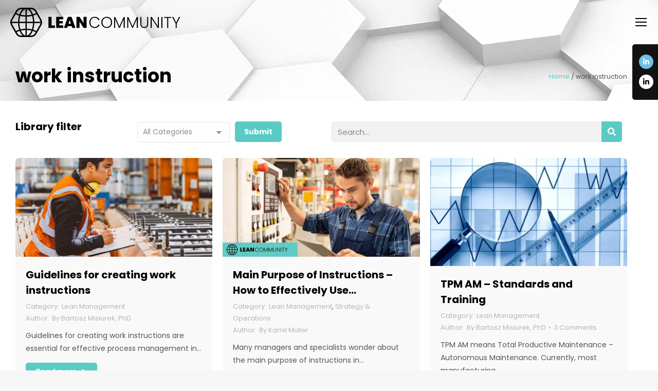

--- FILE ---
content_type: text/html; charset=UTF-8
request_url: https://leancommunity.org/tag/work-instruction/
body_size: 37310
content:
<!DOCTYPE html>
<!--[if !(IE 6) | !(IE 7) | !(IE 8)  ]><!-->
<html lang="en-GB" class="no-js">
<!--<![endif]-->
<head>
<script>
    window.dataLayer = window.dataLayer || [];
    function gtag() {
        dataLayer.push(arguments);
    }
    gtag("consent", "default", {
        ad_storage: "denied",
        ad_user_data: "denied", 
        ad_personalization: "denied",
        analytics_storage: "denied",
        functionality_storage: "denied",
        personalization_storage: "denied",
        security_storage: "granted",
        wait_for_update: 2000,
    });
    gtag("set", "ads_data_redaction", true);
    gtag("set", "url_passthrough", true);
</script>
	<meta charset="UTF-8" />
		<meta name="viewport" content="width=device-width, initial-scale=1, maximum-scale=1, user-scalable=0">
			<link rel="profile" href="https://gmpg.org/xfn/11" />
	
<!-- Author Meta Tags by Molongui Authorship Pro, visit: https://www.molongui.com/wordpress-plugin-post-authors -->
<!-- /Molongui Authorship -->

<meta name='robots' content='index, follow, max-image-preview:large, max-snippet:-1, max-video-preview:-1' />
<script id="cookie-law-info-gcm-var-js">
var _ckyGcm = {"status":true,"default_settings":[{"analytics":"denied","advertisement":"denied","functional":"denied","necessary":"granted","ad_user_data":"denied","ad_personalization":"denied","regions":"All"}],"wait_for_update":2000,"url_passthrough":false,"ads_data_redaction":false}</script>
<script id="cookie-law-info-gcm-js" type="text/javascript" src="https://leancommunity.org/wp-content/plugins/cookie-law-info/lite/frontend/js/gcm.min.js"></script> <script id="cookieyes" type="text/javascript" src="https://cdn-cookieyes.com/client_data/5759398974cd51b1a5a0bc53/script.js"></script>
	<!-- This site is optimized with the Yoast SEO plugin v26.6 - https://yoast.com/wordpress/plugins/seo/ -->
	<title>work instruction Archives | Lean Community</title>
	<link rel="canonical" href="https://leancommunity.org/tag/work-instruction/" />
	<meta property="og:locale" content="en_GB" />
	<meta property="og:type" content="article" />
	<meta property="og:title" content="work instruction Archives | Lean Community" />
	<meta property="og:url" content="https://leancommunity.org/tag/work-instruction/" />
	<meta property="og:site_name" content="Lean Community" />
	<meta property="og:image" content="https://leancommunity.org/wp-content/uploads/2024/09/FB_og_img-v3.jpg" />
	<meta property="og:image:width" content="1200" />
	<meta property="og:image:height" content="630" />
	<meta property="og:image:type" content="image/jpeg" />
	<meta name="twitter:card" content="summary_large_image" />
	<meta name="twitter:site" content="@community_lean" />
	<script type="application/ld+json" class="yoast-schema-graph">{"@context":"https://schema.org","@graph":[{"@type":"CollectionPage","@id":"https://leancommunity.org/tag/work-instruction/","url":"https://leancommunity.org/tag/work-instruction/","name":"work instruction Archives | Lean Community","isPartOf":{"@id":"https://leancommunity.org/#website"},"primaryImageOfPage":{"@id":"https://leancommunity.org/tag/work-instruction/#primaryimage"},"image":{"@id":"https://leancommunity.org/tag/work-instruction/#primaryimage"},"thumbnailUrl":"https://leancommunity.org/wp-content/uploads/2024/10/OBRAZKI-LEANTRIX-4.jpg","breadcrumb":{"@id":"https://leancommunity.org/tag/work-instruction/#breadcrumb"},"inLanguage":"en-GB"},{"@type":"ImageObject","inLanguage":"en-GB","@id":"https://leancommunity.org/tag/work-instruction/#primaryimage","url":"https://leancommunity.org/wp-content/uploads/2024/10/OBRAZKI-LEANTRIX-4.jpg","contentUrl":"https://leancommunity.org/wp-content/uploads/2024/10/OBRAZKI-LEANTRIX-4.jpg","width":1024,"height":512,"caption":"Guidelines for creating work instructions"},{"@type":"BreadcrumbList","@id":"https://leancommunity.org/tag/work-instruction/#breadcrumb","itemListElement":[{"@type":"ListItem","position":1,"name":"Home","item":"https://leancommunity.org/"},{"@type":"ListItem","position":2,"name":"work instruction"}]},{"@type":"WebSite","@id":"https://leancommunity.org/#website","url":"https://leancommunity.org/","name":"Lean Community | The Biggest Library for Professionals","description":"Lean Community: Where Experts Meet to Innovate and Inspire through Blockchain Technology","publisher":{"@id":"https://leancommunity.org/#organization"},"alternateName":"Lean Community Network: Connecting Global Minds in Management, Business, Education and Technology","potentialAction":[{"@type":"SearchAction","target":{"@type":"EntryPoint","urlTemplate":"https://leancommunity.org/?s={search_term_string}"},"query-input":{"@type":"PropertyValueSpecification","valueRequired":true,"valueName":"search_term_string"}}],"inLanguage":"en-GB"},{"@type":"Organization","@id":"https://leancommunity.org/#organization","name":"Lean Community","url":"https://leancommunity.org/","logo":{"@type":"ImageObject","inLanguage":"en-GB","@id":"https://leancommunity.org/#/schema/logo/image/","url":"https://leancommunity.org/wp-content/uploads/2024/09/LC_fav_now_150.svg","contentUrl":"https://leancommunity.org/wp-content/uploads/2024/09/LC_fav_now_150.svg","width":150,"height":150,"caption":"Lean Community"},"image":{"@id":"https://leancommunity.org/#/schema/logo/image/"},"sameAs":["https://www.facebook.com/LeanToken","https://x.com/community_lean","https://t.me/Leancoin_io","https://www.linkedin.com/company/79337203/"]}]}</script>
	<!-- / Yoast SEO plugin. -->


<link rel='dns-prefetch' href='//www.googletagmanager.com' />
<link rel='dns-prefetch' href='//fonts.googleapis.com' />
<link rel="alternate" type="application/rss+xml" title="Lean Community &raquo; Feed" href="https://leancommunity.org/feed/" />
<link rel="alternate" type="application/rss+xml" title="Lean Community &raquo; Comments Feed" href="https://leancommunity.org/comments/feed/" />
<link rel="alternate" type="application/rss+xml" title="Lean Community &raquo; work instruction Tag Feed" href="https://leancommunity.org/tag/work-instruction/feed/" />
		<!-- This site uses the Google Analytics by MonsterInsights plugin v9.11.1 - Using Analytics tracking - https://www.monsterinsights.com/ -->
							<script src="//www.googletagmanager.com/gtag/js?id=G-VKTQ7P1FZN"  data-cfasync="false" data-wpfc-render="false" async></script>
			<script data-cfasync="false" data-wpfc-render="false">
				var mi_version = '9.11.1';
				var mi_track_user = true;
				var mi_no_track_reason = '';
								var MonsterInsightsDefaultLocations = {"page_location":"https:\/\/leancommunity.org\/tag\/work-instruction\/"};
								if ( typeof MonsterInsightsPrivacyGuardFilter === 'function' ) {
					var MonsterInsightsLocations = (typeof MonsterInsightsExcludeQuery === 'object') ? MonsterInsightsPrivacyGuardFilter( MonsterInsightsExcludeQuery ) : MonsterInsightsPrivacyGuardFilter( MonsterInsightsDefaultLocations );
				} else {
					var MonsterInsightsLocations = (typeof MonsterInsightsExcludeQuery === 'object') ? MonsterInsightsExcludeQuery : MonsterInsightsDefaultLocations;
				}

								var disableStrs = [
										'ga-disable-G-VKTQ7P1FZN',
									];

				/* Function to detect opted out users */
				function __gtagTrackerIsOptedOut() {
					for (var index = 0; index < disableStrs.length; index++) {
						if (document.cookie.indexOf(disableStrs[index] + '=true') > -1) {
							return true;
						}
					}

					return false;
				}

				/* Disable tracking if the opt-out cookie exists. */
				if (__gtagTrackerIsOptedOut()) {
					for (var index = 0; index < disableStrs.length; index++) {
						window[disableStrs[index]] = true;
					}
				}

				/* Opt-out function */
				function __gtagTrackerOptout() {
					for (var index = 0; index < disableStrs.length; index++) {
						document.cookie = disableStrs[index] + '=true; expires=Thu, 31 Dec 2099 23:59:59 UTC; path=/';
						window[disableStrs[index]] = true;
					}
				}

				if ('undefined' === typeof gaOptout) {
					function gaOptout() {
						__gtagTrackerOptout();
					}
				}
								window.dataLayer = window.dataLayer || [];

				window.MonsterInsightsDualTracker = {
					helpers: {},
					trackers: {},
				};
				if (mi_track_user) {
					function __gtagDataLayer() {
						dataLayer.push(arguments);
					}

					function __gtagTracker(type, name, parameters) {
						if (!parameters) {
							parameters = {};
						}

						if (parameters.send_to) {
							__gtagDataLayer.apply(null, arguments);
							return;
						}

						if (type === 'event') {
														parameters.send_to = monsterinsights_frontend.v4_id;
							var hookName = name;
							if (typeof parameters['event_category'] !== 'undefined') {
								hookName = parameters['event_category'] + ':' + name;
							}

							if (typeof MonsterInsightsDualTracker.trackers[hookName] !== 'undefined') {
								MonsterInsightsDualTracker.trackers[hookName](parameters);
							} else {
								__gtagDataLayer('event', name, parameters);
							}
							
						} else {
							__gtagDataLayer.apply(null, arguments);
						}
					}

					__gtagTracker('js', new Date());
					__gtagTracker('set', {
						'developer_id.dZGIzZG': true,
											});
					if ( MonsterInsightsLocations.page_location ) {
						__gtagTracker('set', MonsterInsightsLocations);
					}
										__gtagTracker('config', 'G-VKTQ7P1FZN', {"forceSSL":"true","link_attribution":"true"} );
										window.gtag = __gtagTracker;										(function () {
						/* https://developers.google.com/analytics/devguides/collection/analyticsjs/ */
						/* ga and __gaTracker compatibility shim. */
						var noopfn = function () {
							return null;
						};
						var newtracker = function () {
							return new Tracker();
						};
						var Tracker = function () {
							return null;
						};
						var p = Tracker.prototype;
						p.get = noopfn;
						p.set = noopfn;
						p.send = function () {
							var args = Array.prototype.slice.call(arguments);
							args.unshift('send');
							__gaTracker.apply(null, args);
						};
						var __gaTracker = function () {
							var len = arguments.length;
							if (len === 0) {
								return;
							}
							var f = arguments[len - 1];
							if (typeof f !== 'object' || f === null || typeof f.hitCallback !== 'function') {
								if ('send' === arguments[0]) {
									var hitConverted, hitObject = false, action;
									if ('event' === arguments[1]) {
										if ('undefined' !== typeof arguments[3]) {
											hitObject = {
												'eventAction': arguments[3],
												'eventCategory': arguments[2],
												'eventLabel': arguments[4],
												'value': arguments[5] ? arguments[5] : 1,
											}
										}
									}
									if ('pageview' === arguments[1]) {
										if ('undefined' !== typeof arguments[2]) {
											hitObject = {
												'eventAction': 'page_view',
												'page_path': arguments[2],
											}
										}
									}
									if (typeof arguments[2] === 'object') {
										hitObject = arguments[2];
									}
									if (typeof arguments[5] === 'object') {
										Object.assign(hitObject, arguments[5]);
									}
									if ('undefined' !== typeof arguments[1].hitType) {
										hitObject = arguments[1];
										if ('pageview' === hitObject.hitType) {
											hitObject.eventAction = 'page_view';
										}
									}
									if (hitObject) {
										action = 'timing' === arguments[1].hitType ? 'timing_complete' : hitObject.eventAction;
										hitConverted = mapArgs(hitObject);
										__gtagTracker('event', action, hitConverted);
									}
								}
								return;
							}

							function mapArgs(args) {
								var arg, hit = {};
								var gaMap = {
									'eventCategory': 'event_category',
									'eventAction': 'event_action',
									'eventLabel': 'event_label',
									'eventValue': 'event_value',
									'nonInteraction': 'non_interaction',
									'timingCategory': 'event_category',
									'timingVar': 'name',
									'timingValue': 'value',
									'timingLabel': 'event_label',
									'page': 'page_path',
									'location': 'page_location',
									'title': 'page_title',
									'referrer' : 'page_referrer',
								};
								for (arg in args) {
																		if (!(!args.hasOwnProperty(arg) || !gaMap.hasOwnProperty(arg))) {
										hit[gaMap[arg]] = args[arg];
									} else {
										hit[arg] = args[arg];
									}
								}
								return hit;
							}

							try {
								f.hitCallback();
							} catch (ex) {
							}
						};
						__gaTracker.create = newtracker;
						__gaTracker.getByName = newtracker;
						__gaTracker.getAll = function () {
							return [];
						};
						__gaTracker.remove = noopfn;
						__gaTracker.loaded = true;
						window['__gaTracker'] = __gaTracker;
					})();
									} else {
										console.log("");
					(function () {
						function __gtagTracker() {
							return null;
						}

						window['__gtagTracker'] = __gtagTracker;
						window['gtag'] = __gtagTracker;
					})();
									}
			</script>
							<!-- / Google Analytics by MonsterInsights -->
		<style id='wp-img-auto-sizes-contain-inline-css'>
img:is([sizes=auto i],[sizes^="auto," i]){contain-intrinsic-size:3000px 1500px}
/*# sourceURL=wp-img-auto-sizes-contain-inline-css */
</style>
<link rel='stylesheet' id='dashicons-css' href='https://leancommunity.org/wp-includes/css/dashicons.min.css?ver=ed7be762f9aa585548130f024eb2edae' media='all' />
<link rel='stylesheet' id='post-views-counter-frontend-css' href='https://leancommunity.org/wp-content/plugins/post-views-counter/css/frontend.css?ver=1.6.1' media='all' />
<link rel='stylesheet' id='premium-addons-css' href='https://leancommunity.org/wp-content/plugins/premium-addons-for-elementor/assets/frontend/min-css/premium-addons.min.css?ver=4.11.61' media='all' />
<link rel='stylesheet' id='premium-pro-css' href='https://leancommunity.org/wp-content/plugins/premium-addons-pro/assets/frontend/min-css/premium-addons.min.css?ver=2.9.43' media='all' />
<link rel='stylesheet' id='embedpress-css-css' href='https://leancommunity.org/wp-content/plugins/embedpress/assets/css/embedpress.css?ver=1766849315' media='all' />
<link rel='stylesheet' id='embedpress-blocks-style-css' href='https://leancommunity.org/wp-content/plugins/embedpress/assets/css/blocks.build.css?ver=1766849315' media='all' />
<link rel='stylesheet' id='embedpress-lazy-load-css-css' href='https://leancommunity.org/wp-content/plugins/embedpress/assets/css/lazy-load.css?ver=1766849315' media='all' />
<style id='wp-emoji-styles-inline-css'>

	img.wp-smiley, img.emoji {
		display: inline !important;
		border: none !important;
		box-shadow: none !important;
		height: 1em !important;
		width: 1em !important;
		margin: 0 0.07em !important;
		vertical-align: -0.1em !important;
		background: none !important;
		padding: 0 !important;
	}
/*# sourceURL=wp-emoji-styles-inline-css */
</style>
<style id='classic-theme-styles-inline-css'>
/*! This file is auto-generated */
.wp-block-button__link{color:#fff;background-color:#32373c;border-radius:9999px;box-shadow:none;text-decoration:none;padding:calc(.667em + 2px) calc(1.333em + 2px);font-size:1.125em}.wp-block-file__button{background:#32373c;color:#fff;text-decoration:none}
/*# sourceURL=/wp-includes/css/classic-themes.min.css */
</style>
<style id='global-styles-inline-css'>
:root{--wp--preset--aspect-ratio--square: 1;--wp--preset--aspect-ratio--4-3: 4/3;--wp--preset--aspect-ratio--3-4: 3/4;--wp--preset--aspect-ratio--3-2: 3/2;--wp--preset--aspect-ratio--2-3: 2/3;--wp--preset--aspect-ratio--16-9: 16/9;--wp--preset--aspect-ratio--9-16: 9/16;--wp--preset--color--black: #000000;--wp--preset--color--cyan-bluish-gray: #abb8c3;--wp--preset--color--white: #FFF;--wp--preset--color--pale-pink: #f78da7;--wp--preset--color--vivid-red: #cf2e2e;--wp--preset--color--luminous-vivid-orange: #ff6900;--wp--preset--color--luminous-vivid-amber: #fcb900;--wp--preset--color--light-green-cyan: #7bdcb5;--wp--preset--color--vivid-green-cyan: #00d084;--wp--preset--color--pale-cyan-blue: #8ed1fc;--wp--preset--color--vivid-cyan-blue: #0693e3;--wp--preset--color--vivid-purple: #9b51e0;--wp--preset--color--accent: #59cbc4;--wp--preset--color--dark-gray: #111;--wp--preset--color--light-gray: #767676;--wp--preset--gradient--vivid-cyan-blue-to-vivid-purple: linear-gradient(135deg,rgb(6,147,227) 0%,rgb(155,81,224) 100%);--wp--preset--gradient--light-green-cyan-to-vivid-green-cyan: linear-gradient(135deg,rgb(122,220,180) 0%,rgb(0,208,130) 100%);--wp--preset--gradient--luminous-vivid-amber-to-luminous-vivid-orange: linear-gradient(135deg,rgb(252,185,0) 0%,rgb(255,105,0) 100%);--wp--preset--gradient--luminous-vivid-orange-to-vivid-red: linear-gradient(135deg,rgb(255,105,0) 0%,rgb(207,46,46) 100%);--wp--preset--gradient--very-light-gray-to-cyan-bluish-gray: linear-gradient(135deg,rgb(238,238,238) 0%,rgb(169,184,195) 100%);--wp--preset--gradient--cool-to-warm-spectrum: linear-gradient(135deg,rgb(74,234,220) 0%,rgb(151,120,209) 20%,rgb(207,42,186) 40%,rgb(238,44,130) 60%,rgb(251,105,98) 80%,rgb(254,248,76) 100%);--wp--preset--gradient--blush-light-purple: linear-gradient(135deg,rgb(255,206,236) 0%,rgb(152,150,240) 100%);--wp--preset--gradient--blush-bordeaux: linear-gradient(135deg,rgb(254,205,165) 0%,rgb(254,45,45) 50%,rgb(107,0,62) 100%);--wp--preset--gradient--luminous-dusk: linear-gradient(135deg,rgb(255,203,112) 0%,rgb(199,81,192) 50%,rgb(65,88,208) 100%);--wp--preset--gradient--pale-ocean: linear-gradient(135deg,rgb(255,245,203) 0%,rgb(182,227,212) 50%,rgb(51,167,181) 100%);--wp--preset--gradient--electric-grass: linear-gradient(135deg,rgb(202,248,128) 0%,rgb(113,206,126) 100%);--wp--preset--gradient--midnight: linear-gradient(135deg,rgb(2,3,129) 0%,rgb(40,116,252) 100%);--wp--preset--font-size--small: 13px;--wp--preset--font-size--medium: 20px;--wp--preset--font-size--large: 36px;--wp--preset--font-size--x-large: 42px;--wp--preset--spacing--20: 0.44rem;--wp--preset--spacing--30: 0.67rem;--wp--preset--spacing--40: 1rem;--wp--preset--spacing--50: 1.5rem;--wp--preset--spacing--60: 2.25rem;--wp--preset--spacing--70: 3.38rem;--wp--preset--spacing--80: 5.06rem;--wp--preset--shadow--natural: 6px 6px 9px rgba(0, 0, 0, 0.2);--wp--preset--shadow--deep: 12px 12px 50px rgba(0, 0, 0, 0.4);--wp--preset--shadow--sharp: 6px 6px 0px rgba(0, 0, 0, 0.2);--wp--preset--shadow--outlined: 6px 6px 0px -3px rgb(255, 255, 255), 6px 6px rgb(0, 0, 0);--wp--preset--shadow--crisp: 6px 6px 0px rgb(0, 0, 0);}:where(.is-layout-flex){gap: 0.5em;}:where(.is-layout-grid){gap: 0.5em;}body .is-layout-flex{display: flex;}.is-layout-flex{flex-wrap: wrap;align-items: center;}.is-layout-flex > :is(*, div){margin: 0;}body .is-layout-grid{display: grid;}.is-layout-grid > :is(*, div){margin: 0;}:where(.wp-block-columns.is-layout-flex){gap: 2em;}:where(.wp-block-columns.is-layout-grid){gap: 2em;}:where(.wp-block-post-template.is-layout-flex){gap: 1.25em;}:where(.wp-block-post-template.is-layout-grid){gap: 1.25em;}.has-black-color{color: var(--wp--preset--color--black) !important;}.has-cyan-bluish-gray-color{color: var(--wp--preset--color--cyan-bluish-gray) !important;}.has-white-color{color: var(--wp--preset--color--white) !important;}.has-pale-pink-color{color: var(--wp--preset--color--pale-pink) !important;}.has-vivid-red-color{color: var(--wp--preset--color--vivid-red) !important;}.has-luminous-vivid-orange-color{color: var(--wp--preset--color--luminous-vivid-orange) !important;}.has-luminous-vivid-amber-color{color: var(--wp--preset--color--luminous-vivid-amber) !important;}.has-light-green-cyan-color{color: var(--wp--preset--color--light-green-cyan) !important;}.has-vivid-green-cyan-color{color: var(--wp--preset--color--vivid-green-cyan) !important;}.has-pale-cyan-blue-color{color: var(--wp--preset--color--pale-cyan-blue) !important;}.has-vivid-cyan-blue-color{color: var(--wp--preset--color--vivid-cyan-blue) !important;}.has-vivid-purple-color{color: var(--wp--preset--color--vivid-purple) !important;}.has-black-background-color{background-color: var(--wp--preset--color--black) !important;}.has-cyan-bluish-gray-background-color{background-color: var(--wp--preset--color--cyan-bluish-gray) !important;}.has-white-background-color{background-color: var(--wp--preset--color--white) !important;}.has-pale-pink-background-color{background-color: var(--wp--preset--color--pale-pink) !important;}.has-vivid-red-background-color{background-color: var(--wp--preset--color--vivid-red) !important;}.has-luminous-vivid-orange-background-color{background-color: var(--wp--preset--color--luminous-vivid-orange) !important;}.has-luminous-vivid-amber-background-color{background-color: var(--wp--preset--color--luminous-vivid-amber) !important;}.has-light-green-cyan-background-color{background-color: var(--wp--preset--color--light-green-cyan) !important;}.has-vivid-green-cyan-background-color{background-color: var(--wp--preset--color--vivid-green-cyan) !important;}.has-pale-cyan-blue-background-color{background-color: var(--wp--preset--color--pale-cyan-blue) !important;}.has-vivid-cyan-blue-background-color{background-color: var(--wp--preset--color--vivid-cyan-blue) !important;}.has-vivid-purple-background-color{background-color: var(--wp--preset--color--vivid-purple) !important;}.has-black-border-color{border-color: var(--wp--preset--color--black) !important;}.has-cyan-bluish-gray-border-color{border-color: var(--wp--preset--color--cyan-bluish-gray) !important;}.has-white-border-color{border-color: var(--wp--preset--color--white) !important;}.has-pale-pink-border-color{border-color: var(--wp--preset--color--pale-pink) !important;}.has-vivid-red-border-color{border-color: var(--wp--preset--color--vivid-red) !important;}.has-luminous-vivid-orange-border-color{border-color: var(--wp--preset--color--luminous-vivid-orange) !important;}.has-luminous-vivid-amber-border-color{border-color: var(--wp--preset--color--luminous-vivid-amber) !important;}.has-light-green-cyan-border-color{border-color: var(--wp--preset--color--light-green-cyan) !important;}.has-vivid-green-cyan-border-color{border-color: var(--wp--preset--color--vivid-green-cyan) !important;}.has-pale-cyan-blue-border-color{border-color: var(--wp--preset--color--pale-cyan-blue) !important;}.has-vivid-cyan-blue-border-color{border-color: var(--wp--preset--color--vivid-cyan-blue) !important;}.has-vivid-purple-border-color{border-color: var(--wp--preset--color--vivid-purple) !important;}.has-vivid-cyan-blue-to-vivid-purple-gradient-background{background: var(--wp--preset--gradient--vivid-cyan-blue-to-vivid-purple) !important;}.has-light-green-cyan-to-vivid-green-cyan-gradient-background{background: var(--wp--preset--gradient--light-green-cyan-to-vivid-green-cyan) !important;}.has-luminous-vivid-amber-to-luminous-vivid-orange-gradient-background{background: var(--wp--preset--gradient--luminous-vivid-amber-to-luminous-vivid-orange) !important;}.has-luminous-vivid-orange-to-vivid-red-gradient-background{background: var(--wp--preset--gradient--luminous-vivid-orange-to-vivid-red) !important;}.has-very-light-gray-to-cyan-bluish-gray-gradient-background{background: var(--wp--preset--gradient--very-light-gray-to-cyan-bluish-gray) !important;}.has-cool-to-warm-spectrum-gradient-background{background: var(--wp--preset--gradient--cool-to-warm-spectrum) !important;}.has-blush-light-purple-gradient-background{background: var(--wp--preset--gradient--blush-light-purple) !important;}.has-blush-bordeaux-gradient-background{background: var(--wp--preset--gradient--blush-bordeaux) !important;}.has-luminous-dusk-gradient-background{background: var(--wp--preset--gradient--luminous-dusk) !important;}.has-pale-ocean-gradient-background{background: var(--wp--preset--gradient--pale-ocean) !important;}.has-electric-grass-gradient-background{background: var(--wp--preset--gradient--electric-grass) !important;}.has-midnight-gradient-background{background: var(--wp--preset--gradient--midnight) !important;}.has-small-font-size{font-size: var(--wp--preset--font-size--small) !important;}.has-medium-font-size{font-size: var(--wp--preset--font-size--medium) !important;}.has-large-font-size{font-size: var(--wp--preset--font-size--large) !important;}.has-x-large-font-size{font-size: var(--wp--preset--font-size--x-large) !important;}
:where(.wp-block-post-template.is-layout-flex){gap: 1.25em;}:where(.wp-block-post-template.is-layout-grid){gap: 1.25em;}
:where(.wp-block-term-template.is-layout-flex){gap: 1.25em;}:where(.wp-block-term-template.is-layout-grid){gap: 1.25em;}
:where(.wp-block-columns.is-layout-flex){gap: 2em;}:where(.wp-block-columns.is-layout-grid){gap: 2em;}
:root :where(.wp-block-pullquote){font-size: 1.5em;line-height: 1.6;}
/*# sourceURL=global-styles-inline-css */
</style>
<link rel='stylesheet' id='contact-form-7-css' href='https://leancommunity.org/wp-content/plugins/contact-form-7/includes/css/styles.css?ver=6.1.4' media='all' />
<style id='contact-form-7-inline-css'>
.wpcf7 .wpcf7-recaptcha iframe {margin-bottom: 0;}.wpcf7 .wpcf7-recaptcha[data-align="center"] > div {margin: 0 auto;}.wpcf7 .wpcf7-recaptcha[data-align="right"] > div {margin: 0 0 0 auto;}
/*# sourceURL=contact-form-7-inline-css */
</style>
<link rel='stylesheet' id='searchandfilter-css' href='https://leancommunity.org/wp-content/plugins/search-filter/style.css?ver=1' media='all' />
<link rel='stylesheet' id='wpcf7-redirect-script-frontend-css' href='https://leancommunity.org/wp-content/plugins/wpcf7-redirect/build/assets/frontend-script.css?ver=2c532d7e2be36f6af233' media='all' />
<link rel='stylesheet' id='ez-toc-css' href='https://leancommunity.org/wp-content/plugins/easy-table-of-contents/assets/css/screen.min.css?ver=2.0.79.2' media='all' />
<style id='ez-toc-inline-css'>
div#ez-toc-container .ez-toc-title {font-size: 120%;}div#ez-toc-container .ez-toc-title {font-weight: 500;}div#ez-toc-container ul li , div#ez-toc-container ul li a {font-size: 95%;}div#ez-toc-container ul li , div#ez-toc-container ul li a {font-weight: 500;}div#ez-toc-container nav ul ul li {font-size: 90%;}.ez-toc-box-title {font-weight: bold; margin-bottom: 10px; text-align: center; text-transform: uppercase; letter-spacing: 1px; color: #666; padding-bottom: 5px;position:absolute;top:-4%;left:5%;background-color: inherit;transition: top 0.3s ease;}.ez-toc-box-title.toc-closed {top:-25%;}
.ez-toc-container-direction {direction: ltr;}.ez-toc-counter ul{counter-reset: item ;}.ez-toc-counter nav ul li a::before {content: counters(item, '.', decimal) '. ';display: inline-block;counter-increment: item;flex-grow: 0;flex-shrink: 0;margin-right: .2em; float: left; }.ez-toc-widget-direction {direction: ltr;}.ez-toc-widget-container ul{counter-reset: item ;}.ez-toc-widget-container nav ul li a::before {content: counters(item, '.', decimal) '. ';display: inline-block;counter-increment: item;flex-grow: 0;flex-shrink: 0;margin-right: .2em; float: left; }
/*# sourceURL=ez-toc-inline-css */
</style>
<link rel='stylesheet' id='the7-font-css' href='https://leancommunity.org/wp-content/themes/dt-the7/fonts/icomoon-the7-font/icomoon-the7-font.min.css?ver=14.0.1.1' media='all' />
<link rel='stylesheet' id='the7-awesome-fonts-css' href='https://leancommunity.org/wp-content/themes/dt-the7/fonts/FontAwesome/css/all.min.css?ver=14.0.1.1' media='all' />
<link rel='stylesheet' id='the7-awesome-fonts-back-css' href='https://leancommunity.org/wp-content/themes/dt-the7/fonts/FontAwesome/back-compat.min.css?ver=14.0.1.1' media='all' />
<link rel='stylesheet' id='the7-fontello-css' href='https://leancommunity.org/wp-content/themes/dt-the7/fonts/fontello/css/fontello.min.css?ver=14.0.1.1' media='all' />
<link rel='stylesheet' id='elementor-frontend-css' href='https://leancommunity.org/wp-content/uploads/elementor/css/custom-frontend.min.css?ver=1768259046' media='all' />
<style id='elementor-frontend-inline-css'>
@-webkit-keyframes ha_fadeIn{0%{opacity:0}to{opacity:1}}@keyframes ha_fadeIn{0%{opacity:0}to{opacity:1}}@-webkit-keyframes ha_zoomIn{0%{opacity:0;-webkit-transform:scale3d(.3,.3,.3);transform:scale3d(.3,.3,.3)}50%{opacity:1}}@keyframes ha_zoomIn{0%{opacity:0;-webkit-transform:scale3d(.3,.3,.3);transform:scale3d(.3,.3,.3)}50%{opacity:1}}@-webkit-keyframes ha_rollIn{0%{opacity:0;-webkit-transform:translate3d(-100%,0,0) rotate3d(0,0,1,-120deg);transform:translate3d(-100%,0,0) rotate3d(0,0,1,-120deg)}to{opacity:1}}@keyframes ha_rollIn{0%{opacity:0;-webkit-transform:translate3d(-100%,0,0) rotate3d(0,0,1,-120deg);transform:translate3d(-100%,0,0) rotate3d(0,0,1,-120deg)}to{opacity:1}}@-webkit-keyframes ha_bounce{0%,20%,53%,to{-webkit-animation-timing-function:cubic-bezier(.215,.61,.355,1);animation-timing-function:cubic-bezier(.215,.61,.355,1)}40%,43%{-webkit-transform:translate3d(0,-30px,0) scaleY(1.1);transform:translate3d(0,-30px,0) scaleY(1.1);-webkit-animation-timing-function:cubic-bezier(.755,.05,.855,.06);animation-timing-function:cubic-bezier(.755,.05,.855,.06)}70%{-webkit-transform:translate3d(0,-15px,0) scaleY(1.05);transform:translate3d(0,-15px,0) scaleY(1.05);-webkit-animation-timing-function:cubic-bezier(.755,.05,.855,.06);animation-timing-function:cubic-bezier(.755,.05,.855,.06)}80%{-webkit-transition-timing-function:cubic-bezier(.215,.61,.355,1);transition-timing-function:cubic-bezier(.215,.61,.355,1);-webkit-transform:translate3d(0,0,0) scaleY(.95);transform:translate3d(0,0,0) scaleY(.95)}90%{-webkit-transform:translate3d(0,-4px,0) scaleY(1.02);transform:translate3d(0,-4px,0) scaleY(1.02)}}@keyframes ha_bounce{0%,20%,53%,to{-webkit-animation-timing-function:cubic-bezier(.215,.61,.355,1);animation-timing-function:cubic-bezier(.215,.61,.355,1)}40%,43%{-webkit-transform:translate3d(0,-30px,0) scaleY(1.1);transform:translate3d(0,-30px,0) scaleY(1.1);-webkit-animation-timing-function:cubic-bezier(.755,.05,.855,.06);animation-timing-function:cubic-bezier(.755,.05,.855,.06)}70%{-webkit-transform:translate3d(0,-15px,0) scaleY(1.05);transform:translate3d(0,-15px,0) scaleY(1.05);-webkit-animation-timing-function:cubic-bezier(.755,.05,.855,.06);animation-timing-function:cubic-bezier(.755,.05,.855,.06)}80%{-webkit-transition-timing-function:cubic-bezier(.215,.61,.355,1);transition-timing-function:cubic-bezier(.215,.61,.355,1);-webkit-transform:translate3d(0,0,0) scaleY(.95);transform:translate3d(0,0,0) scaleY(.95)}90%{-webkit-transform:translate3d(0,-4px,0) scaleY(1.02);transform:translate3d(0,-4px,0) scaleY(1.02)}}@-webkit-keyframes ha_bounceIn{0%,20%,40%,60%,80%,to{-webkit-animation-timing-function:cubic-bezier(.215,.61,.355,1);animation-timing-function:cubic-bezier(.215,.61,.355,1)}0%{opacity:0;-webkit-transform:scale3d(.3,.3,.3);transform:scale3d(.3,.3,.3)}20%{-webkit-transform:scale3d(1.1,1.1,1.1);transform:scale3d(1.1,1.1,1.1)}40%{-webkit-transform:scale3d(.9,.9,.9);transform:scale3d(.9,.9,.9)}60%{opacity:1;-webkit-transform:scale3d(1.03,1.03,1.03);transform:scale3d(1.03,1.03,1.03)}80%{-webkit-transform:scale3d(.97,.97,.97);transform:scale3d(.97,.97,.97)}to{opacity:1}}@keyframes ha_bounceIn{0%,20%,40%,60%,80%,to{-webkit-animation-timing-function:cubic-bezier(.215,.61,.355,1);animation-timing-function:cubic-bezier(.215,.61,.355,1)}0%{opacity:0;-webkit-transform:scale3d(.3,.3,.3);transform:scale3d(.3,.3,.3)}20%{-webkit-transform:scale3d(1.1,1.1,1.1);transform:scale3d(1.1,1.1,1.1)}40%{-webkit-transform:scale3d(.9,.9,.9);transform:scale3d(.9,.9,.9)}60%{opacity:1;-webkit-transform:scale3d(1.03,1.03,1.03);transform:scale3d(1.03,1.03,1.03)}80%{-webkit-transform:scale3d(.97,.97,.97);transform:scale3d(.97,.97,.97)}to{opacity:1}}@-webkit-keyframes ha_flipInX{0%{opacity:0;-webkit-transform:perspective(400px) rotate3d(1,0,0,90deg);transform:perspective(400px) rotate3d(1,0,0,90deg);-webkit-animation-timing-function:ease-in;animation-timing-function:ease-in}40%{-webkit-transform:perspective(400px) rotate3d(1,0,0,-20deg);transform:perspective(400px) rotate3d(1,0,0,-20deg);-webkit-animation-timing-function:ease-in;animation-timing-function:ease-in}60%{opacity:1;-webkit-transform:perspective(400px) rotate3d(1,0,0,10deg);transform:perspective(400px) rotate3d(1,0,0,10deg)}80%{-webkit-transform:perspective(400px) rotate3d(1,0,0,-5deg);transform:perspective(400px) rotate3d(1,0,0,-5deg)}}@keyframes ha_flipInX{0%{opacity:0;-webkit-transform:perspective(400px) rotate3d(1,0,0,90deg);transform:perspective(400px) rotate3d(1,0,0,90deg);-webkit-animation-timing-function:ease-in;animation-timing-function:ease-in}40%{-webkit-transform:perspective(400px) rotate3d(1,0,0,-20deg);transform:perspective(400px) rotate3d(1,0,0,-20deg);-webkit-animation-timing-function:ease-in;animation-timing-function:ease-in}60%{opacity:1;-webkit-transform:perspective(400px) rotate3d(1,0,0,10deg);transform:perspective(400px) rotate3d(1,0,0,10deg)}80%{-webkit-transform:perspective(400px) rotate3d(1,0,0,-5deg);transform:perspective(400px) rotate3d(1,0,0,-5deg)}}@-webkit-keyframes ha_flipInY{0%{opacity:0;-webkit-transform:perspective(400px) rotate3d(0,1,0,90deg);transform:perspective(400px) rotate3d(0,1,0,90deg);-webkit-animation-timing-function:ease-in;animation-timing-function:ease-in}40%{-webkit-transform:perspective(400px) rotate3d(0,1,0,-20deg);transform:perspective(400px) rotate3d(0,1,0,-20deg);-webkit-animation-timing-function:ease-in;animation-timing-function:ease-in}60%{opacity:1;-webkit-transform:perspective(400px) rotate3d(0,1,0,10deg);transform:perspective(400px) rotate3d(0,1,0,10deg)}80%{-webkit-transform:perspective(400px) rotate3d(0,1,0,-5deg);transform:perspective(400px) rotate3d(0,1,0,-5deg)}}@keyframes ha_flipInY{0%{opacity:0;-webkit-transform:perspective(400px) rotate3d(0,1,0,90deg);transform:perspective(400px) rotate3d(0,1,0,90deg);-webkit-animation-timing-function:ease-in;animation-timing-function:ease-in}40%{-webkit-transform:perspective(400px) rotate3d(0,1,0,-20deg);transform:perspective(400px) rotate3d(0,1,0,-20deg);-webkit-animation-timing-function:ease-in;animation-timing-function:ease-in}60%{opacity:1;-webkit-transform:perspective(400px) rotate3d(0,1,0,10deg);transform:perspective(400px) rotate3d(0,1,0,10deg)}80%{-webkit-transform:perspective(400px) rotate3d(0,1,0,-5deg);transform:perspective(400px) rotate3d(0,1,0,-5deg)}}@-webkit-keyframes ha_swing{20%{-webkit-transform:rotate3d(0,0,1,15deg);transform:rotate3d(0,0,1,15deg)}40%{-webkit-transform:rotate3d(0,0,1,-10deg);transform:rotate3d(0,0,1,-10deg)}60%{-webkit-transform:rotate3d(0,0,1,5deg);transform:rotate3d(0,0,1,5deg)}80%{-webkit-transform:rotate3d(0,0,1,-5deg);transform:rotate3d(0,0,1,-5deg)}}@keyframes ha_swing{20%{-webkit-transform:rotate3d(0,0,1,15deg);transform:rotate3d(0,0,1,15deg)}40%{-webkit-transform:rotate3d(0,0,1,-10deg);transform:rotate3d(0,0,1,-10deg)}60%{-webkit-transform:rotate3d(0,0,1,5deg);transform:rotate3d(0,0,1,5deg)}80%{-webkit-transform:rotate3d(0,0,1,-5deg);transform:rotate3d(0,0,1,-5deg)}}@-webkit-keyframes ha_slideInDown{0%{visibility:visible;-webkit-transform:translate3d(0,-100%,0);transform:translate3d(0,-100%,0)}}@keyframes ha_slideInDown{0%{visibility:visible;-webkit-transform:translate3d(0,-100%,0);transform:translate3d(0,-100%,0)}}@-webkit-keyframes ha_slideInUp{0%{visibility:visible;-webkit-transform:translate3d(0,100%,0);transform:translate3d(0,100%,0)}}@keyframes ha_slideInUp{0%{visibility:visible;-webkit-transform:translate3d(0,100%,0);transform:translate3d(0,100%,0)}}@-webkit-keyframes ha_slideInLeft{0%{visibility:visible;-webkit-transform:translate3d(-100%,0,0);transform:translate3d(-100%,0,0)}}@keyframes ha_slideInLeft{0%{visibility:visible;-webkit-transform:translate3d(-100%,0,0);transform:translate3d(-100%,0,0)}}@-webkit-keyframes ha_slideInRight{0%{visibility:visible;-webkit-transform:translate3d(100%,0,0);transform:translate3d(100%,0,0)}}@keyframes ha_slideInRight{0%{visibility:visible;-webkit-transform:translate3d(100%,0,0);transform:translate3d(100%,0,0)}}.ha_fadeIn{-webkit-animation-name:ha_fadeIn;animation-name:ha_fadeIn}.ha_zoomIn{-webkit-animation-name:ha_zoomIn;animation-name:ha_zoomIn}.ha_rollIn{-webkit-animation-name:ha_rollIn;animation-name:ha_rollIn}.ha_bounce{-webkit-transform-origin:center bottom;-ms-transform-origin:center bottom;transform-origin:center bottom;-webkit-animation-name:ha_bounce;animation-name:ha_bounce}.ha_bounceIn{-webkit-animation-name:ha_bounceIn;animation-name:ha_bounceIn;-webkit-animation-duration:.75s;-webkit-animation-duration:calc(var(--animate-duration)*.75);animation-duration:.75s;animation-duration:calc(var(--animate-duration)*.75)}.ha_flipInX,.ha_flipInY{-webkit-animation-name:ha_flipInX;animation-name:ha_flipInX;-webkit-backface-visibility:visible!important;backface-visibility:visible!important}.ha_flipInY{-webkit-animation-name:ha_flipInY;animation-name:ha_flipInY}.ha_swing{-webkit-transform-origin:top center;-ms-transform-origin:top center;transform-origin:top center;-webkit-animation-name:ha_swing;animation-name:ha_swing}.ha_slideInDown{-webkit-animation-name:ha_slideInDown;animation-name:ha_slideInDown}.ha_slideInUp{-webkit-animation-name:ha_slideInUp;animation-name:ha_slideInUp}.ha_slideInLeft{-webkit-animation-name:ha_slideInLeft;animation-name:ha_slideInLeft}.ha_slideInRight{-webkit-animation-name:ha_slideInRight;animation-name:ha_slideInRight}.ha-css-transform-yes{-webkit-transition-duration:var(--ha-tfx-transition-duration, .2s);transition-duration:var(--ha-tfx-transition-duration, .2s);-webkit-transition-property:-webkit-transform;transition-property:transform;transition-property:transform,-webkit-transform;-webkit-transform:translate(var(--ha-tfx-translate-x, 0),var(--ha-tfx-translate-y, 0)) scale(var(--ha-tfx-scale-x, 1),var(--ha-tfx-scale-y, 1)) skew(var(--ha-tfx-skew-x, 0),var(--ha-tfx-skew-y, 0)) rotateX(var(--ha-tfx-rotate-x, 0)) rotateY(var(--ha-tfx-rotate-y, 0)) rotateZ(var(--ha-tfx-rotate-z, 0));transform:translate(var(--ha-tfx-translate-x, 0),var(--ha-tfx-translate-y, 0)) scale(var(--ha-tfx-scale-x, 1),var(--ha-tfx-scale-y, 1)) skew(var(--ha-tfx-skew-x, 0),var(--ha-tfx-skew-y, 0)) rotateX(var(--ha-tfx-rotate-x, 0)) rotateY(var(--ha-tfx-rotate-y, 0)) rotateZ(var(--ha-tfx-rotate-z, 0))}.ha-css-transform-yes:hover{-webkit-transform:translate(var(--ha-tfx-translate-x-hover, var(--ha-tfx-translate-x, 0)),var(--ha-tfx-translate-y-hover, var(--ha-tfx-translate-y, 0))) scale(var(--ha-tfx-scale-x-hover, var(--ha-tfx-scale-x, 1)),var(--ha-tfx-scale-y-hover, var(--ha-tfx-scale-y, 1))) skew(var(--ha-tfx-skew-x-hover, var(--ha-tfx-skew-x, 0)),var(--ha-tfx-skew-y-hover, var(--ha-tfx-skew-y, 0))) rotateX(var(--ha-tfx-rotate-x-hover, var(--ha-tfx-rotate-x, 0))) rotateY(var(--ha-tfx-rotate-y-hover, var(--ha-tfx-rotate-y, 0))) rotateZ(var(--ha-tfx-rotate-z-hover, var(--ha-tfx-rotate-z, 0)));transform:translate(var(--ha-tfx-translate-x-hover, var(--ha-tfx-translate-x, 0)),var(--ha-tfx-translate-y-hover, var(--ha-tfx-translate-y, 0))) scale(var(--ha-tfx-scale-x-hover, var(--ha-tfx-scale-x, 1)),var(--ha-tfx-scale-y-hover, var(--ha-tfx-scale-y, 1))) skew(var(--ha-tfx-skew-x-hover, var(--ha-tfx-skew-x, 0)),var(--ha-tfx-skew-y-hover, var(--ha-tfx-skew-y, 0))) rotateX(var(--ha-tfx-rotate-x-hover, var(--ha-tfx-rotate-x, 0))) rotateY(var(--ha-tfx-rotate-y-hover, var(--ha-tfx-rotate-y, 0))) rotateZ(var(--ha-tfx-rotate-z-hover, var(--ha-tfx-rotate-z, 0)))}.happy-addon>.elementor-widget-container{word-wrap:break-word;overflow-wrap:break-word}.happy-addon>.elementor-widget-container,.happy-addon>.elementor-widget-container *{-webkit-box-sizing:border-box;box-sizing:border-box}.happy-addon:not(:has(.elementor-widget-container)),.happy-addon:not(:has(.elementor-widget-container)) *{-webkit-box-sizing:border-box;box-sizing:border-box;word-wrap:break-word;overflow-wrap:break-word}.happy-addon p:empty{display:none}.happy-addon .elementor-inline-editing{min-height:auto!important}.happy-addon-pro img{max-width:100%;height:auto;-o-object-fit:cover;object-fit:cover}.ha-screen-reader-text{position:absolute;overflow:hidden;clip:rect(1px,1px,1px,1px);margin:-1px;padding:0;width:1px;height:1px;border:0;word-wrap:normal!important;-webkit-clip-path:inset(50%);clip-path:inset(50%)}.ha-has-bg-overlay>.elementor-widget-container{position:relative;z-index:1}.ha-has-bg-overlay>.elementor-widget-container:before{position:absolute;top:0;left:0;z-index:-1;width:100%;height:100%;content:""}.ha-has-bg-overlay:not(:has(.elementor-widget-container)){position:relative;z-index:1}.ha-has-bg-overlay:not(:has(.elementor-widget-container)):before{position:absolute;top:0;left:0;z-index:-1;width:100%;height:100%;content:""}.ha-popup--is-enabled .ha-js-popup,.ha-popup--is-enabled .ha-js-popup img{cursor:-webkit-zoom-in!important;cursor:zoom-in!important}.mfp-wrap .mfp-arrow,.mfp-wrap .mfp-close{background-color:transparent}.mfp-wrap .mfp-arrow:focus,.mfp-wrap .mfp-close:focus{outline-width:thin}.ha-advanced-tooltip-enable{position:relative;cursor:pointer;--ha-tooltip-arrow-color:black;--ha-tooltip-arrow-distance:0}.ha-advanced-tooltip-enable .ha-advanced-tooltip-content{position:absolute;z-index:999;display:none;padding:5px 0;width:120px;height:auto;border-radius:6px;background-color:#000;color:#fff;text-align:center;opacity:0}.ha-advanced-tooltip-enable .ha-advanced-tooltip-content::after{position:absolute;border-width:5px;border-style:solid;content:""}.ha-advanced-tooltip-enable .ha-advanced-tooltip-content.no-arrow::after{visibility:hidden}.ha-advanced-tooltip-enable .ha-advanced-tooltip-content.show{display:inline-block;opacity:1}.ha-advanced-tooltip-enable.ha-advanced-tooltip-top .ha-advanced-tooltip-content,body[data-elementor-device-mode=tablet] .ha-advanced-tooltip-enable.ha-advanced-tooltip-tablet-top .ha-advanced-tooltip-content{top:unset;right:0;bottom:calc(101% + var(--ha-tooltip-arrow-distance));left:0;margin:0 auto}.ha-advanced-tooltip-enable.ha-advanced-tooltip-top .ha-advanced-tooltip-content::after,body[data-elementor-device-mode=tablet] .ha-advanced-tooltip-enable.ha-advanced-tooltip-tablet-top .ha-advanced-tooltip-content::after{top:100%;right:unset;bottom:unset;left:50%;border-color:var(--ha-tooltip-arrow-color) transparent transparent transparent;-webkit-transform:translateX(-50%);-ms-transform:translateX(-50%);transform:translateX(-50%)}.ha-advanced-tooltip-enable.ha-advanced-tooltip-bottom .ha-advanced-tooltip-content,body[data-elementor-device-mode=tablet] .ha-advanced-tooltip-enable.ha-advanced-tooltip-tablet-bottom .ha-advanced-tooltip-content{top:calc(101% + var(--ha-tooltip-arrow-distance));right:0;bottom:unset;left:0;margin:0 auto}.ha-advanced-tooltip-enable.ha-advanced-tooltip-bottom .ha-advanced-tooltip-content::after,body[data-elementor-device-mode=tablet] .ha-advanced-tooltip-enable.ha-advanced-tooltip-tablet-bottom .ha-advanced-tooltip-content::after{top:unset;right:unset;bottom:100%;left:50%;border-color:transparent transparent var(--ha-tooltip-arrow-color) transparent;-webkit-transform:translateX(-50%);-ms-transform:translateX(-50%);transform:translateX(-50%)}.ha-advanced-tooltip-enable.ha-advanced-tooltip-left .ha-advanced-tooltip-content,body[data-elementor-device-mode=tablet] .ha-advanced-tooltip-enable.ha-advanced-tooltip-tablet-left .ha-advanced-tooltip-content{top:50%;right:calc(101% + var(--ha-tooltip-arrow-distance));bottom:unset;left:unset;-webkit-transform:translateY(-50%);-ms-transform:translateY(-50%);transform:translateY(-50%)}.ha-advanced-tooltip-enable.ha-advanced-tooltip-left .ha-advanced-tooltip-content::after,body[data-elementor-device-mode=tablet] .ha-advanced-tooltip-enable.ha-advanced-tooltip-tablet-left .ha-advanced-tooltip-content::after{top:50%;right:unset;bottom:unset;left:100%;border-color:transparent transparent transparent var(--ha-tooltip-arrow-color);-webkit-transform:translateY(-50%);-ms-transform:translateY(-50%);transform:translateY(-50%)}.ha-advanced-tooltip-enable.ha-advanced-tooltip-right .ha-advanced-tooltip-content,body[data-elementor-device-mode=tablet] .ha-advanced-tooltip-enable.ha-advanced-tooltip-tablet-right .ha-advanced-tooltip-content{top:50%;right:unset;bottom:unset;left:calc(101% + var(--ha-tooltip-arrow-distance));-webkit-transform:translateY(-50%);-ms-transform:translateY(-50%);transform:translateY(-50%)}.ha-advanced-tooltip-enable.ha-advanced-tooltip-right .ha-advanced-tooltip-content::after,body[data-elementor-device-mode=tablet] .ha-advanced-tooltip-enable.ha-advanced-tooltip-tablet-right .ha-advanced-tooltip-content::after{top:50%;right:100%;bottom:unset;left:unset;border-color:transparent var(--ha-tooltip-arrow-color) transparent transparent;-webkit-transform:translateY(-50%);-ms-transform:translateY(-50%);transform:translateY(-50%)}body[data-elementor-device-mode=mobile] .ha-advanced-tooltip-enable.ha-advanced-tooltip-mobile-top .ha-advanced-tooltip-content{top:unset;right:0;bottom:calc(101% + var(--ha-tooltip-arrow-distance));left:0;margin:0 auto}body[data-elementor-device-mode=mobile] .ha-advanced-tooltip-enable.ha-advanced-tooltip-mobile-top .ha-advanced-tooltip-content::after{top:100%;right:unset;bottom:unset;left:50%;border-color:var(--ha-tooltip-arrow-color) transparent transparent transparent;-webkit-transform:translateX(-50%);-ms-transform:translateX(-50%);transform:translateX(-50%)}body[data-elementor-device-mode=mobile] .ha-advanced-tooltip-enable.ha-advanced-tooltip-mobile-bottom .ha-advanced-tooltip-content{top:calc(101% + var(--ha-tooltip-arrow-distance));right:0;bottom:unset;left:0;margin:0 auto}body[data-elementor-device-mode=mobile] .ha-advanced-tooltip-enable.ha-advanced-tooltip-mobile-bottom .ha-advanced-tooltip-content::after{top:unset;right:unset;bottom:100%;left:50%;border-color:transparent transparent var(--ha-tooltip-arrow-color) transparent;-webkit-transform:translateX(-50%);-ms-transform:translateX(-50%);transform:translateX(-50%)}body[data-elementor-device-mode=mobile] .ha-advanced-tooltip-enable.ha-advanced-tooltip-mobile-left .ha-advanced-tooltip-content{top:50%;right:calc(101% + var(--ha-tooltip-arrow-distance));bottom:unset;left:unset;-webkit-transform:translateY(-50%);-ms-transform:translateY(-50%);transform:translateY(-50%)}body[data-elementor-device-mode=mobile] .ha-advanced-tooltip-enable.ha-advanced-tooltip-mobile-left .ha-advanced-tooltip-content::after{top:50%;right:unset;bottom:unset;left:100%;border-color:transparent transparent transparent var(--ha-tooltip-arrow-color);-webkit-transform:translateY(-50%);-ms-transform:translateY(-50%);transform:translateY(-50%)}body[data-elementor-device-mode=mobile] .ha-advanced-tooltip-enable.ha-advanced-tooltip-mobile-right .ha-advanced-tooltip-content{top:50%;right:unset;bottom:unset;left:calc(101% + var(--ha-tooltip-arrow-distance));-webkit-transform:translateY(-50%);-ms-transform:translateY(-50%);transform:translateY(-50%)}body[data-elementor-device-mode=mobile] .ha-advanced-tooltip-enable.ha-advanced-tooltip-mobile-right .ha-advanced-tooltip-content::after{top:50%;right:100%;bottom:unset;left:unset;border-color:transparent var(--ha-tooltip-arrow-color) transparent transparent;-webkit-transform:translateY(-50%);-ms-transform:translateY(-50%);transform:translateY(-50%)}body.elementor-editor-active .happy-addon.ha-gravityforms .gform_wrapper{display:block!important}.ha-scroll-to-top-wrap.ha-scroll-to-top-hide{display:none}.ha-scroll-to-top-wrap.edit-mode,.ha-scroll-to-top-wrap.single-page-off{display:none!important}.ha-scroll-to-top-button{position:fixed;right:15px;bottom:15px;z-index:9999;display:-webkit-box;display:-webkit-flex;display:-ms-flexbox;display:flex;-webkit-box-align:center;-webkit-align-items:center;align-items:center;-ms-flex-align:center;-webkit-box-pack:center;-ms-flex-pack:center;-webkit-justify-content:center;justify-content:center;width:50px;height:50px;border-radius:50px;background-color:#5636d1;color:#fff;text-align:center;opacity:1;cursor:pointer;-webkit-transition:all .3s;transition:all .3s}.ha-scroll-to-top-button i{color:#fff;font-size:16px}.ha-scroll-to-top-button:hover{background-color:#e2498a}
/*# sourceURL=elementor-frontend-inline-css */
</style>
<link rel='stylesheet' id='widget-image-css' href='https://leancommunity.org/wp-content/plugins/elementor/assets/css/widget-image.min.css?ver=3.34.0' media='all' />
<link rel='stylesheet' id='widget-heading-css' href='https://leancommunity.org/wp-content/plugins/elementor/assets/css/widget-heading.min.css?ver=3.34.0' media='all' />
<link rel='stylesheet' id='the7-vertical-menu-widget-css' href='https://leancommunity.org/wp-content/themes/dt-the7/css/compatibility/elementor/the7-vertical-menu-widget.min.css?ver=14.0.1.1' media='all' />
<link rel='stylesheet' id='widget-social-icons-css' href='https://leancommunity.org/wp-content/plugins/elementor/assets/css/widget-social-icons.min.css?ver=3.34.0' media='all' />
<link rel='stylesheet' id='e-apple-webkit-css' href='https://leancommunity.org/wp-content/uploads/elementor/css/custom-apple-webkit.min.css?ver=1768259046' media='all' />
<link rel='stylesheet' id='widget-spacer-css' href='https://leancommunity.org/wp-content/plugins/elementor/assets/css/widget-spacer.min.css?ver=3.34.0' media='all' />
<link rel='stylesheet' id='widget-breadcrumbs-css' href='https://leancommunity.org/wp-content/plugins/pro-elements/assets/css/widget-breadcrumbs.min.css?ver=3.32.1' media='all' />
<link rel='stylesheet' id='widget-search-form-css' href='https://leancommunity.org/wp-content/plugins/pro-elements/assets/css/widget-search-form.min.css?ver=3.32.1' media='all' />
<link rel='stylesheet' id='elementor-icons-shared-0-css' href='https://leancommunity.org/wp-content/plugins/elementor/assets/lib/font-awesome/css/fontawesome.min.css?ver=5.15.3' media='all' />
<link rel='stylesheet' id='elementor-icons-fa-solid-css' href='https://leancommunity.org/wp-content/plugins/elementor/assets/lib/font-awesome/css/solid.min.css?ver=5.15.3' media='all' />
<link rel='stylesheet' id='the7-filter-decorations-base-css' href='https://leancommunity.org/wp-content/themes/dt-the7/css/compatibility/elementor/the7-filter-decorations-base.min.css?ver=14.0.1.1' media='all' />
<link rel='stylesheet' id='the7-simple-common-css' href='https://leancommunity.org/wp-content/themes/dt-the7/css/compatibility/elementor/the7-simple-common.min.css?ver=14.0.1.1' media='all' />
<link rel='stylesheet' id='the7-elements-simple-posts-css' href='https://leancommunity.org/wp-content/themes/dt-the7/css/compatibility/elementor/the7-simple-posts.min.css?ver=14.0.1.1' media='all' />
<link rel='stylesheet' id='widget-divider-css' href='https://leancommunity.org/wp-content/plugins/elementor/assets/css/widget-divider.min.css?ver=3.34.0' media='all' />
<link rel='stylesheet' id='elementor-icons-css' href='https://leancommunity.org/wp-content/plugins/elementor/assets/lib/eicons/css/elementor-icons.min.css?ver=5.45.0' media='all' />
<link rel='stylesheet' id='elementor-post-46-css' href='https://leancommunity.org/wp-content/uploads/elementor/css/post-46.css?ver=1768259046' media='all' />
<link rel='stylesheet' id='font-awesome-5-all-css' href='https://leancommunity.org/wp-content/plugins/elementor/assets/lib/font-awesome/css/all.min.css?ver=4.11.61' media='all' />
<link rel='stylesheet' id='font-awesome-4-shim-css' href='https://leancommunity.org/wp-content/plugins/elementor/assets/lib/font-awesome/css/v4-shims.min.css?ver=3.34.0' media='all' />
<link rel='stylesheet' id='elementor-post-13079-css' href='https://leancommunity.org/wp-content/uploads/elementor/css/post-13079.css?ver=1768259046' media='all' />
<link rel='stylesheet' id='happy-icons-css' href='https://leancommunity.org/wp-content/plugins/happy-elementor-addons/assets/fonts/style.min.css?ver=3.20.4' media='all' />
<link rel='stylesheet' id='elementor-post-7382-css' href='https://leancommunity.org/wp-content/uploads/elementor/css/post-7382.css?ver=1768259127' media='all' />
<link rel='stylesheet' id='dt-web-fonts-css' href='https://fonts.googleapis.com/css?family=Roboto:400,600,700%7CPoppins:400,400italic,500,600,700%7CRoboto+Condensed:400,600,700&#038;display=swap' media='all' />
<link rel='stylesheet' id='dt-main-css' href='https://leancommunity.org/wp-content/themes/dt-the7/css/main.min.css?ver=14.0.1.1' media='all' />
<style id='dt-main-inline-css'>
body #load {
  display: block;
  height: 100%;
  overflow: hidden;
  position: fixed;
  width: 100%;
  z-index: 9901;
  opacity: 1;
  visibility: visible;
  transition: all .35s ease-out;
}
.load-wrap {
  width: 100%;
  height: 100%;
  background-position: center center;
  background-repeat: no-repeat;
  text-align: center;
  display: -ms-flexbox;
  display: -ms-flex;
  display: flex;
  -ms-align-items: center;
  -ms-flex-align: center;
  align-items: center;
  -ms-flex-flow: column wrap;
  flex-flow: column wrap;
  -ms-flex-pack: center;
  -ms-justify-content: center;
  justify-content: center;
}
.load-wrap > svg {
  position: absolute;
  top: 50%;
  left: 50%;
  transform: translate(-50%,-50%);
}
#load {
  background: var(--the7-elementor-beautiful-loading-bg,#121212);
  --the7-beautiful-spinner-color2: var(--the7-beautiful-spinner-color,#59cbc4);
}

/*# sourceURL=dt-main-inline-css */
</style>
<link rel='stylesheet' id='the7-custom-scrollbar-css' href='https://leancommunity.org/wp-content/themes/dt-the7/lib/custom-scrollbar/custom-scrollbar.min.css?ver=14.0.1.1' media='all' />
<link rel='stylesheet' id='the7-core-css' href='https://leancommunity.org/wp-content/plugins/dt-the7-core/assets/css/post-type.min.css?ver=2.7.12' media='all' />
<link rel='stylesheet' id='the7-css-vars-css' href='https://leancommunity.org/wp-content/uploads/the7-css/css-vars.css?ver=b1d394f48e27' media='all' />
<link rel='stylesheet' id='dt-custom-css' href='https://leancommunity.org/wp-content/uploads/the7-css/custom.css?ver=b1d394f48e27' media='all' />
<link rel='stylesheet' id='dt-media-css' href='https://leancommunity.org/wp-content/uploads/the7-css/media.css?ver=b1d394f48e27' media='all' />
<link rel='stylesheet' id='the7-elements-css' href='https://leancommunity.org/wp-content/uploads/the7-css/post-type-dynamic.css?ver=b1d394f48e27' media='all' />
<link rel='stylesheet' id='style-css' href='https://leancommunity.org/wp-content/themes/dt-the7-child/style.css?ver=14.0.1.1' media='all' />
<link rel='stylesheet' id='the7-elementor-global-css' href='https://leancommunity.org/wp-content/themes/dt-the7/css/compatibility/elementor/elementor-global.min.css?ver=14.0.1.1' media='all' />
<link rel='stylesheet' id='elementor-gf-local-roboto-css' href='https://leancommunity.org/wp-content/uploads/elementor/google-fonts/css/roboto.css?ver=1743500622' media='all' />
<link rel='stylesheet' id='elementor-gf-local-robotoslab-css' href='https://leancommunity.org/wp-content/uploads/elementor/google-fonts/css/robotoslab.css?ver=1743500624' media='all' />
<link rel='stylesheet' id='elementor-icons-fa-brands-css' href='https://leancommunity.org/wp-content/plugins/elementor/assets/lib/font-awesome/css/brands.min.css?ver=5.15.3' media='all' />
<link rel='stylesheet' id='elementor-icons-fa-regular-css' href='https://leancommunity.org/wp-content/plugins/elementor/assets/lib/font-awesome/css/regular.min.css?ver=5.15.3' media='all' />
<link rel='stylesheet' id='elementor-icons-the7-icons-css' href='https://leancommunity.org/wp-content/themes/dt-the7/fonts/icomoon-the7-font/icomoon-the7-font.min.css?ver=14.0.1.1' media='all' />
<script src="https://leancommunity.org/wp-includes/js/jquery/jquery.min.js?ver=3.7.1" id="jquery-core-js"></script>
<script src="https://leancommunity.org/wp-includes/js/jquery/jquery-migrate.min.js?ver=3.4.1" id="jquery-migrate-js"></script>
<script src="https://leancommunity.org/wp-content/plugins/google-analytics-for-wordpress/assets/js/frontend-gtag.min.js?ver=9.11.1" id="monsterinsights-frontend-script-js" async data-wp-strategy="async"></script>
<script data-cfasync="false" data-wpfc-render="false" id='monsterinsights-frontend-script-js-extra'>var monsterinsights_frontend = {"js_events_tracking":"true","download_extensions":"doc,pdf,ppt,zip,xls,docx,pptx,xlsx","inbound_paths":"[{\"path\":\"\\\/go\\\/\",\"label\":\"affiliate\"},{\"path\":\"\\\/recommend\\\/\",\"label\":\"affiliate\"}]","home_url":"https:\/\/leancommunity.org","hash_tracking":"false","v4_id":"G-VKTQ7P1FZN"};</script>
<script src="https://leancommunity.org/wp-content/plugins/elementor/assets/lib/font-awesome/js/v4-shims.min.js?ver=3.34.0" id="font-awesome-4-shim-js"></script>
<script id="dt-above-fold-js-extra">
var dtLocal = {"themeUrl":"https://leancommunity.org/wp-content/themes/dt-the7","passText":"To view this protected post, enter the password below:","moreButtonText":{"loading":"Loading...","loadMore":"Load more"},"postID":"16458","ajaxurl":"https://leancommunity.org/wp-admin/admin-ajax.php","REST":{"baseUrl":"https://leancommunity.org/wp-json/the7/v1","endpoints":{"sendMail":"/send-mail"}},"contactMessages":{"required":"One or more fields have an error. Please check and try again.","terms":"Please accept the privacy policy.","fillTheCaptchaError":"Please, fill the captcha."},"captchaSiteKey":"","ajaxNonce":"8c887c8794","pageData":{"type":"archive","template":"page","layout":null},"themeSettings":{"smoothScroll":"on_parallax","lazyLoading":false,"desktopHeader":{"height":70},"ToggleCaptionEnabled":"disabled","ToggleCaption":"Nawigacja","floatingHeader":{"showAfter":140,"showMenu":true,"height":60,"logo":{"showLogo":true,"html":"\u003Cimg class=\"\" src=\"https://leancommunity.org/wp-content/uploads/2024/09/LC_logo_nowe_44.svg\"  sizes=\"255px\" alt=\"Lean Community\" /\u003E","url":"https://leancommunity.org/"}},"topLine":{"floatingTopLine":{"logo":{"showLogo":false,"html":""}}},"mobileHeader":{"firstSwitchPoint":1280,"secondSwitchPoint":778,"firstSwitchPointHeight":80,"secondSwitchPointHeight":60,"mobileToggleCaptionEnabled":"disabled","mobileToggleCaption":"Menu"},"stickyMobileHeaderFirstSwitch":{"logo":{"html":"\u003Cimg class=\"\" src=\"https://leancommunity.org/wp-content/uploads/2024/09/LC_logo_nowe_57.svg\"  sizes=\"331px\" alt=\"Lean Community\" /\u003E"}},"stickyMobileHeaderSecondSwitch":{"logo":{"html":"\u003Cimg class=\"\" src=\"https://leancommunity.org/wp-content/uploads/2024/09/LC_logo_nowe_57.svg\"  sizes=\"331px\" alt=\"Lean Community\" /\u003E"}},"sidebar":{"switchPoint":990},"boxedWidth":"1340px"},"elementor":{"settings":{"container_width":1220}}};
var dtShare = {"shareButtonText":{"facebook":"Share on Facebook","twitter":"Share on X","pinterest":"Pin it","linkedin":"Share on Linkedin","whatsapp":"Share on Whatsapp"},"overlayOpacity":"85"};
//# sourceURL=dt-above-fold-js-extra
</script>
<script src="https://leancommunity.org/wp-content/themes/dt-the7/js/above-the-fold.min.js?ver=14.0.1.1" id="dt-above-fold-js"></script>

<!-- Google tag (gtag.js) snippet added by Site Kit -->
<!-- Google Analytics snippet added by Site Kit -->
<script src="https://www.googletagmanager.com/gtag/js?id=GT-NGKZJWB3" id="google_gtagjs-js" async></script>
<script id="google_gtagjs-js-after">
window.dataLayer = window.dataLayer || [];function gtag(){dataLayer.push(arguments);}
gtag("set","linker",{"domains":["leancommunity.org"]});
gtag("js", new Date());
gtag("set", "developer_id.dZTNiMT", true);
gtag("config", "GT-NGKZJWB3");
//# sourceURL=google_gtagjs-js-after
</script>
<link rel="https://api.w.org/" href="https://leancommunity.org/wp-json/" /><link rel="alternate" title="JSON" type="application/json" href="https://leancommunity.org/wp-json/wp/v2/tags/266" /><link rel="EditURI" type="application/rsd+xml" title="RSD" href="https://leancommunity.org/xmlrpc.php?rsd" />
<meta name="generator" content="Site Kit by Google 1.170.0" />            <style>
                .molongui-disabled-link
                {
                    border-bottom: none !important;
                    text-decoration: none !important;
                    color: inherit !important;
                    cursor: inherit !important;
                }
                .molongui-disabled-link:hover,
                .molongui-disabled-link:hover span
                {
                    border-bottom: none !important;
                    text-decoration: none !important;
                    color: inherit !important;
                    cursor: inherit !important;
                }
            </style>
            <meta name="generator" content="Elementor 3.34.0; features: additional_custom_breakpoints; settings: css_print_method-external, google_font-enabled, font_display-auto">
			<style>
				.e-con.e-parent:nth-of-type(n+4):not(.e-lazyloaded):not(.e-no-lazyload),
				.e-con.e-parent:nth-of-type(n+4):not(.e-lazyloaded):not(.e-no-lazyload) * {
					background-image: none !important;
				}
				@media screen and (max-height: 1024px) {
					.e-con.e-parent:nth-of-type(n+3):not(.e-lazyloaded):not(.e-no-lazyload),
					.e-con.e-parent:nth-of-type(n+3):not(.e-lazyloaded):not(.e-no-lazyload) * {
						background-image: none !important;
					}
				}
				@media screen and (max-height: 640px) {
					.e-con.e-parent:nth-of-type(n+2):not(.e-lazyloaded):not(.e-no-lazyload),
					.e-con.e-parent:nth-of-type(n+2):not(.e-lazyloaded):not(.e-no-lazyload) * {
						background-image: none !important;
					}
				}
			</style>
			<script type="text/javascript" id="the7-loader-script">
document.addEventListener("DOMContentLoaded", function(event) {
	var load = document.getElementById("load");
	if(!load.classList.contains('loader-removed')){
		var removeLoading = setTimeout(function() {
			load.className += " loader-removed";
		}, 300);
	}
});
</script>
		<link rel="icon" href="https://leancommunity.org/wp-content/uploads/2024/09/LC_fav_now_16.svg" type="" sizes="16x16"/><link rel="icon" href="https://leancommunity.org/wp-content/uploads/2024/09/LC_fav_now_32.svg" type="" sizes="32x32"/><link rel="apple-touch-icon" href="https://leancommunity.org/wp-content/uploads/2024/09/LC_fav_now_60.svg"><link rel="apple-touch-icon" sizes="76x76" href="https://leancommunity.org/wp-content/uploads/2024/09/LC_fav_now_76.svg"><link rel="apple-touch-icon" sizes="120x120" href="https://leancommunity.org/wp-content/uploads/2024/09/LC_fav_now_120.svg"><link rel="apple-touch-icon" sizes="152x152" href="https://leancommunity.org/wp-content/uploads/2024/09/LC_fav_now_150.svg">		<style id="wp-custom-css">
			/* Copy */
i.fa-copy:before {
    content: "\f0c5";
    font-family: "Font Awesome 5 Free";
    font-size: 12px;
    position: relative;
}
i.fa-copy {
    position: relative;
	cursor: pointer;
	margin-left: 10px
}
span.contract-ad::after {
    background: rgba(0,0,0,.3);
    border-radius: 27px;
    color: #fff;
    content: attr(data-success);
    display: flex;
    font-size: 10px;
    opacity: 0;
    padding: 4px 12px 5px;
    position: absolute;
    right: 0;
    margin-top: -12px;
    transform: translateY(-100%);
    transition: all .3s ease;
    visibility: hidden;
    z-index: 2;
}
span.contract-ad.copied::after {
    opacity: 1 !important;
    visibility: visible !important;
}
/* End Copy */
		</style>
		<!-- Global site tag (gtag.js) - Google Analytics -->
<script async src="https://www.googletagmanager.com/gtag/js?id=G-SST0N5RBTT"></script>
<script>
  window.dataLayer = window.dataLayer || [];
  function gtag(){dataLayer.push(arguments);}
  gtag('js', new Date());

  gtag('config', 'G-SST0N5RBTT');
</script>
<!-- Facebook Pixel Code -->
<script>
!function(f,b,e,v,n,t,s)
{if(f.fbq)return;n=f.fbq=function(){n.callMethod?
n.callMethod.apply(n,arguments):n.queue.push(arguments)};
if(!f._fbq)f._fbq=n;n.push=n;n.loaded=!0;n.version='2.0';
n.queue=[];t=b.createElement(e);t.async=!0;
t.src=v;s=b.getElementsByTagName(e)[0];
s.parentNode.insertBefore(t,s)}(window, document,'script',
'https://connect.facebook.net/en_US/fbevents.js');
fbq('init', '536581787672684');
fbq('track', 'PageView');
</script>
<noscript><img height="1" width="1" style="display:none"
src="https://www.facebook.com/tr?id=536581787672684&ev=PageView&noscript=1"
/></noscript>
<!-- End Facebook Pixel Code -->

<!-- GetResponse Analytics -->
  <script type="text/javascript">
      
  (function(m, o, n, t, e, r, _){
          m['__GetResponseAnalyticsObject'] = e;m[e] = m[e] || function() {(m[e].q = m[e].q || []).push(arguments)};
          r = o.createElement(n);_ = o.getElementsByTagName(n)[0];r.async = 1;r.src = t;r.setAttribute('crossorigin', 'use-credentials');_.parentNode .insertBefore(r, _);
      })(window, document, 'script', 'https://an.gr-wcon.com/script/2076ba56-59f4-4564-be46-e3a039bdfff9/ga.js', 'GrTracking');


  </script>
  <!-- End GetResponse Analytics --><style id='the7-custom-inline-css' type='text/css'>
html {
  scroll-behavior: smooth;
}
.lean-voting {
font-size: 12px !important;  
font-style: italic !important;
	line-height: 1.4;
}
.lean-voting li {
  list-style: outside !important;
}
	
#page .scroll-top{display:none;}


.post img {
max-width: 100%;
height: auto;
width: 100%;
}
.webinar-time {
text-transform: uppercase;	
}


/* Webinars */
.consent {
    font-size: 12px !important;
    line-height: 1.4;
}
.webinar-form input[type="text"] {
    width: 100%;
    display: block;
}

/* Side info */
.elementor-element-70e1bda {
	padding: 0px !important;
}
#panel {
  right: -335px;
  z-index: 99999;
  transition: right 0.5s ease-out 0s;
  width: 385px;
  height: 145px;
  overflow: hidden;
  position: fixed;
  top: 40%;
}
#panel:hover {
    right: -10px;
}
#panel #content {
  width: 385px;
  height: 145px;
  padding: 0px;
  border-right: none;
  z-index: 20;
    background-image: url("https://leancommunity.org/wp-content/uploads/2023/05/Token_info_bg_dark.jpg");
  background-position: center center;
	background-size: cover;
  position: relative;
  border-radius: 5px 0 0 5px;
  top: 0;
  text-align: left;
  padding-left: 50px;
}
#panel #title {
  width: 146px;
  background: #121212;
  color: #FFFFFF;
  font-weight: 600;
  border-radius: 0px 0px 5px 5px;
  padding: 0px 5px 0px 5px;
  text-align: center;
  position: absolute;
  left: -48px;
  transform: rotate(90deg);
  z-index: 1;
  top: 48px !important;
  overflow: hidden !important;
  height: 50px;
  display: flex;
  line-height: 50px;
}
#panel #title:before {
  content:"";
	width:30px;
	background: url(https://leancommunity.org/wp-content/uploads/2023/05/Lean_Token-white.png);
	background-size: 30px;
	height:30px;
	display: inline-block;
	margin-right: 10px;
	margin-top: 10px;
	margin-left: 10px;
	color: #ffffff;
	transform: rotate(0deg)
}
#panel #info {}
/* End - Side info */


/* Sliders HP */
.sliders-hp .entry-meta .author::before {
  color: #59CBC4;
}
/* End - Sliders HP */


/* Authors */
.m-a-list  .m-a-list-author__position {
    display: none !important;
}
.m-a-list-author__avatar img {
  display: block;
  margin-bottom: 10px;
  border-radius: 100px !important;
  border: 0px !important;
  box-shadow: 0px 20px 20px -15px rgba(0, 0, 0, 0.25);
}
.m-a-list-author__name {
	text-align: center;
	line-height:1.3;
  font-weight: 600;
  color: #000;
}
.home-authors-list .m-a-list-author__name {
  color: #fff;
}	

.m-a-list [class^="m-a-icon-"]::before {
  color: #59CBC4;
}
@media only screen and (max-width: 1024px)  {
.m-a-list[data-list-layout="grid"] {
  grid-template-columns: repeat(3, minmax(0, 1fr)) !important;
}
}
/* End - Authors */

/* Cookie law */
.post-template-default #cookie-law-info-bar {
  display: none !important;
}

.page-id-1966 #cookie-law-info-bar {
display: none !important;
}

/* End Cookie law */

/* Table od content - Blog */

.single-post .elementor-widget-theme-post-content h2 {
font-size: 28px;
}
.single-post .elementor-widget-theme-post-content  h3 {
font-size: 21px;
}

.elementor-post__excerpt p:after{
content: " ...";
}


div#ez-toc-container ul li {
  font-size: 14px;
  font-weight: normal;
  margin-bottom: 5px;
}
#ez-toc-container {
  border-top: 1px solid #ddd;
  background: transparent;
  border-right: none;
  border-left: none;
  border-bottom: 1px solid #ddd;
	box-shadow: none;
	border-radius: 0px;
  display: block;
  padding: 20px 20px 10px 20px;
  position: relative;
  width: 100% !important;
}

#ez-toc-container .ez-toc-toggle label, #ez-toc-container label.cssicon {
  border-radius: 0px;
}
#ez-toc-container a.ez-toc-toggle {
	display: contents !important;
}
#ez-toc-container .ez-toc-toggle label {
	border: 1px solid #ddd;
}
#ez-toc-container .ez-toc-toggle label svg:not(:root) {
  fill: #000 !important;
  color: #000 !important;
}
div#ez-toc-container p.ez-toc-title {
  font-weight: 500;
  color: #000;
}
#ez-toc-container .ez-toc-toggle label, #ez-toc-container label.cssicon, #ez-toc-widget-container label.cssicon {
  left: 0px;
  top: -5px;
}
/* End - Table od content - Blog */





.error404 .sidebar-right .sidebar {
  display: none;
}
.error404 .wf-container-main {
  display: block !important;
}

/* Road Map Slider */
.road-map-slider ul {
  list-style: none !important;
}
.road-map-slider .done::before {
  content: "\f058";
  width: 15px;
  height: 15px;
  border-radius: 50px !important;
  display: inline-block;
  padding-right: 5px;
  position: absolute;
  left: 20px;
  margin-top: 10px;
  line-height: 15px;
  font-size: 15px;
  font-weight: bold;
  font-family: 'Font Awesome 5 Free';
  color: #39b54a;
  text-align: center !important;
}
.road-map-slider .to-do-red::before {
  content: "\f058";
  width: 15px;
  height: 15px;
  border-radius: 50px !important;
  display: inline-block;
  padding-right: 5px;
  position: absolute;
  left: 20px;
  margin-top: 10px;
  line-height: 15px;
  font-size: 15px;
  font-weight: bold;
  font-family: 'Font Awesome 5 Free';
  color: #cc0000;
  text-align: center !important;
}
.road-map-slider .to-do::before{
  content: "";
  width: 15px;
  height: 15px;
  min-width: 15px;
  min-height: 5px;
  display: inline-block;
  padding-right: 5px;
  position: absolute;
  left: 20px;
  margin-top: 10px;
  line-height: 15px;
  background: rgba(0, 0, 0, 0) url("https://leancommunity.org/wp-content/uploads/2022/01/spinner.svg") no-repeat scroll center center / contain;
  animation-name: spin;
  animation-duration: 4000ms;
  animation-iteration-count: infinite;
  animation-timing-function: ease-in-out;
  transform-origin: center center 0px;
}
/* End - Road Map Slider */





/* Cookies */
.cli-bar-message {
    font-size: 13px;
}
#cookie-law-info-bar {
box-shadow: none !important;
}
/* Cookies - end */

/* Market Place Landing Page */

.mplp-wraper .no-active .premium-icon-box-container-in .premium-icon-box-label {
    background: #C50000;
}
.mplp-wraper .active .premium-icon-box-container-in .premium-icon-box-label {
    background: #17B128;
}
.mplp-wraper .premium-icon-box-container-in .premium-icon-box-label {
	  padding: 5px 10px;
		color: #fff;
		font-size: 11px;
		border-radius: 30px;
		line-height: 1.2;
right: 20px;
position: absolute;
}
.premium-icon-box-container-in .premium-icon-box-content {
    overflow: hidden;
    margin-bottom: 10px;
    width: 100%;
    line-height: 1.2;
}
.premium-icon-box-content-outer-wrap {
    width: 100%;
}


.password-link {
	display: none;
}
.post-password-required .password-link {
	display: block;
}


.entry-meta .category-link {
    display: block;
}
.entry-meta .category-link {
    display: block;
    color: #555;
}
.single-post .entry-meta .category-link::before {
	display: none;
}
.entry-meta .category-link::before {
    content: 'Category:';
    width: auto;
    display: inline-block;
    margin-right: 5px;
	 color: #555555;
}

.entry-meta span a:hover {
    color: #59CBC4;
}
.entry-meta .author {
    display: inline-block;
}
.entry-meta .author:hover {
    color: #59CBC4;
}


.entry-meta .author .fn {
    display: inline-block;
}
.entry-meta .author:before {
		content: 'Author:' !important;
     display: block;
    width: auto;
    display: inline-block;
    margin-right: 5px;
		 color: #555555;
}
.portfolio-categories > a::after, .portfolio-categories > span::after, .entry-meta > a::after, .entry-meta > span::after {
    display: none;
}

.filter-bg-decoration .filter-categories a.act {
    color: #fff;
    background-color: #5865f2;
    border-radius: 5px;
}
.entry-meta .author a {
content: By;
font-size: 0px;
}



/* Posts search */
.searchandfilter ul {
margin: 0 0 10px 0px;
}

/* Posts search - end */

/* Authors */

.m-a-box-avatar img {
    display: block;
    width: 80px;
    margin: 0 auto;
    height: 80px;
    border-radius: 100px !important;
}
.m-a-box-container .m-a-box-content {
	padding: 0px !important;
}

.m-a-box-content.m-a-box-profile .m-a-box-profile-multiauthor {
    margin-bottom: 30px !important;
}
.m-a-box-shadow-right {
    box-shadow: none !important;
}

.m-a-box-container {
    animation: 0.1s element-queries;
    border: none !important;
    background: transparent !important;
		box-shadow: none !important;
}
.m-a-box-content.m-a-box-profile .m-a-box-data p:last-of-type {
    margin-bottom: 0;
    line-height: 1.5 !important;
}
.m-a-box-content.m-a-box-profile .m-a-box-data .m-a-box-bio {
    margin-top: 5px;
}
.molongui-font-size-22-px, .molongui-font-size-22-px p {
    font-size: 18px !important;
    font-weight: 600;
}
.m-a-box-content.m-a-box-profile .m-a-box-data .m-a-box-meta {
    margin-top: 5px;
    text-align: center;
    font-size: 70%;
    opacity: .7;
}
.m-a-box-content-middle {
    border-top: 1px solid rgba(51,51,51,0.12);
    padding-top: 30px;
}
.molongui-text-align-left, .molongui-text-align-left p {
    text-align: left !important;
    color: #333 !important;
}
.m-a-box .molongui-border-width-3-px {
    border-width: 0px !important;
}
.m-a-box {
  width: 100%;
  margin: 50px auto 10px !important
}
.molongui-line-height-10, .molongui-line-height-10 p {
  line-height: 1.4 !important;
}
.m-a-box-avatar img {
  display: block;
  width: 180px;
  margin: 0 auto;
  height: 180px;
  border-radius: 100px !important;
  border: 0px !important;
  box-shadow: 0px 20px 20px -15px rgba(0, 0, 0, 0.25);
}
.elementor-author-box__avatar img {
  box-shadow: 0px 20px 20px -15px rgba(0, 0, 0, 0.25);	
}
.m-a-box-content.m-a-box-profile .m-a-box-data p {
  line-height: 1.5 !important;
}
/* End */



.archive article {
    position: relative;
    border-radius: 7px;
    box-shadow: 0px 40px 45px -45px rgba(0, 0, 0, 0.35);
}

.archive article img {
    border-radius: 7px 7px 0px 0px;
}
.nav-previous .post-title {
    font-size: 16px;
    font-weight: 600;
    line-height: 1.4;
}
.blog.layout-list .post .blog-media img, .mobile-true .post img.iso-lazy-load:not(.blog-thumb-lazy-load-show) {
    width: 100%;
	  box-shadow: 0px 30px 20px -25px rgba(0, 0, 0, 0.25);
    border-radius: 5px;
}


/* Blog */
.recent-posts .alignleft {
    width: 40px;
}
.the7-simple-widget-posts .post-title {
  display: -webkit-box !important;
  -webkit-line-clamp: 2 !important;
  -webkit-box-orient: vertical !important;
  overflow: hidden;
}
.entry-meta .author .fn:hover {
color: #59CBC4 !important;
}
.single-post .page-title h1 {
text-transform: none !important;
}
.blog .post.bg-on, .portfolio .post.bg-on {
    box-shadow: 0px 40px 35px -45px rgba(0, 0, 0, 0.45);
    border-radius: 7px;
}
.single .post:not(.type-event) .post-thumbnail img {
    box-shadow: 0px 40px 35px -45px rgba(0, 0, 0, 0.45);
    border-radius: 7px;
}
input[type="submit"]:not([name="update_cart"]):not(.woocommerce-widget-layered-nav-dropdown__submit), .post-password-form input[type="submit"], .mc4wp-form input[type="submit"], div.mc4wp-form button[type="submit"], .tml-submit-wrap input[type="submit"], .wpcf7-form input[type="submit"] {
    border: 0px;
}
.items-grid .post-content > time, .recent-posts .post-content > time {
 
}
.content input[type="password"] {
background: #5865f21c;
}
.post-password-form input[type="password"] {
    margin-right: 0px;
    max-width: 160px !important;
}
.elementor embed, .elementor iframe, .elementor object, .elementor video {
  border-radius: 10px !important;
}
.content select {
  max-width: 180px;
  padding: 6px 30px 7px 10px;
}
.current-post-parent a {
color: #59CBC4 !important;
}
.yoast-breadcrumb {
 font-size: 12px;
color: #D3D3D3;   
}
.yoast-breadcrumb a {
  color: #D3D3D3 !important;
}
.yoast-breadcrumb a:hover {
  color: #AE8841 !important;
}


/* End - Blog */

/* Header */
.main-nav .sub-nav > li > a .subtitle-text {
  display: none;
}
.mobile-main-nav li > a .subtitle-text {
  display: none;
}
.scroll-top.on {
  right: 0px;
}
.right-mobile-menu .show-mobile-header .dt-mobile-header {
  z-index: 1000000000;
}
.mobile-sticky-header-overlay.active {
  opacity: 1;
  visibility: visible;
  z-index: 99999999;
}


.top-header .main-nav.level-arrows-on > li.has-children > a .menu-text {

	padding-right: 15px;
}

.page-title {
    display: block;
}

.page-title.solid-bg.bg-img-enabled {
		padding-top: 70px !important;
}
.mobile-main-nav .sub-nav {
  margin-left: 10px;
}
#mobile-menu .dex-trade .mega-menu-img img {
background-size: 15px 15px !important;
padding-left: 15px;
box-sizing: border-box;
background: url(https://leancommunity.org/wp-content/uploads/2022/04/Dex_Trade_logo.svg) no-repeat;
width: 15px;
height: 15px;
}
.mega-menu-img img {
width: 15px;
height: 15px;	
}
.mobile-main-nav .sub-nav > li > a {
	padding: 12px 30px 12px 0;
}

/* Header - End */



.mini-nav {
    background: #5865f2;
    padding: 10px 20px;
    border-radius: 100px;
    line-height: 1.4 !important;
}

.mini-nav:hover {
    background: #e5e5e5;
    border-radius: 100px;
		padding: 0px;
		line-height: 1.5 !important;
}
.mini-nav:hover .customSelectInner {
    color: #5865f2 !important;
		padding: 10px 20px;
    border-radius: 100px;
		line-height: 1.5 !important;
		opacity:1;
}
.mini-nav .mini-sub-nav {
    margin-top: 0px;
    border-radius: 20px;
}
.mini-nav .mini-sub-nav > li:not(.wpml-ls-item) > a .menu-text {
		font-weight: 600;
}
.masthead .mini-nav .customSelectInner {
    color: #fff;
}


.icon-table-hp .elementor-icon {
	-webkit-box-shadow: 0px 0px 15px 0px rgba(0,0,0,0.36); 
box-shadow: 0px 0px 15px 0px rgba(0,0,0,0.36);
}



textarea {
    max-height: 120px;
}


.elementor-shape .elementor-shape-fill { -webkit-transform: none; transform: none; }
.wp-core-ui .notice.is-dismissible {
    display: none !important;
}


.topics .wpcf7-select {
    min-height: 100px;
}
.rodo {
    display: block;
}
.rodo .wpcf7-list-item {
    display: inline-block;
    margin: 0;
line-height: 1.4;
}
.rodo input[type="checkbox"] {
    box-sizing: border-box;
    padding: 0;
    margin-right: 5px;
}
.content .wpcf7-select {
    border-radius: 5px;
}
.content input[type="text"], .content .widget_search input[type="text"].searchform-s, .content input[type="search"], .content input[type="tel"], .content input[type="url"], .content input[type="email"], .content input[type="number"], .content input[type="date"], .content input[type="range"], .content input[type="password"], .content select, .content textarea, .content .wpcf7-number, .content .woocommerce div.elementor .the7-elementor-widget form.cart table.variations td.value select, .content .the7-elementor-product-comments .elementor-field-textual {
    border-radius: 5px;
}

.recaptcha {
    display: inline-block;
}


/* Voting */
div#totalpoll.totalpoll-wrapper {
    max-width: 100% !important;
    display: block !important;
    padding: 20px;
    margin: 10px;
    background: #fff;
    border-radius: 10px !important;
    box-shadow: 0px 5px 13px 0px rgba(0, 0, 0, 0.15) !important;
}


/* Article Tabs */
.article-tabs .premium-tabs .premium-zero-height::after {
  height: 60% !important;
}


/* Responsywne */
@media only screen and (min-width: 1281px) and (max-width: 1480px)  {
.main-nav > li > a {
	margin: 18px 5px;
} 
	 .masthead .mini-widgets > *, .masthead .mobile-mini-widgets > * {
    margin-right: 0px;
}
}

@media only screen and (min-width: 1281px) and (max-width: 1380px)  {
.branding {
    max-width: 270px;
}
}
@media only screen and (max-width: 1280px)  {
.elementor-sticky--active .justify-content-start {
  -webkit-box-pack: start !important;
  -ms-flex-pack: start !important;
  justify-content: flex-start !important;
}
.floating-mobile-menu-icon.admin-bar .dt-mobile-menu-icon.floating-btn {
  top: 42px;
}
}
@media only screen and (max-width: 1024px)  {
.wpcf7-list-item {
    display: block;
}
div#totalpoll.totalpoll-wrapper {
    max-width: 100%;
}
.premium-tabs .premium-content-wrap.premium-tabs-vertical {
    width: 100% !important;
}
.search .dt-css-grid {
  grid-template-columns: repeat(2,1fr) !important;
}	
.archive .dt-css-grid {
  grid-template-columns: repeat(2,1fr) !important;
}	
.archive-header .col-1, .archive-header .col-2 {
width: 100% !important;
text-align: center !important;
}
.archive-header .breadcrumbs {
		justify-content: center !important;
}
.archive-content {
padding: 30px 30px 140px 30px !important;
}	
.article-tabs .tab-col-1, .article-tabs .tab-col-2 {
width: 100% !important;
}	
	
.article-tabs .tab-col-1 {
margin-bottom: 30px !important;
padding-bottom: 30px !important;
border-bottom: 1px solid #ccc !important;	
}	
}


@media only screen and (max-width: 768px)  {
.wpcf7-list-item {
    display: block;
}
/* Premium Table */
.premium-table-responsive {
  overflow: scroll !important;
  overflow-y: auto !important;
}

}
@media only screen and (max-width: 767px)  {
.info-box-green-1:after {
display: none;
}
.info-box-green-2:after {
display: none;
}
.page-title.solid-bg::after {
  height: 30px;
  background-size: 100% 30px;
}
.page-title.solid-bg.bg-img-enabled {
		padding-top: 100px !important;
}
.archive .dt-css-grid {
  grid-template-columns: repeat(1,1fr) !important;
}	
	
.search .dt-css-grid {
  grid-template-columns: repeat(1,1fr) !important;
}		
.library-gal .dt-css-grid {
  grid-template-columns: repeat(1,1fr) !important;
}		
.archive-header {
padding: 90px 30px 50px 30px !important;
}
.archive-content .col-1, .archive-content .col-2, .archive-content .col-1 .elementor-widget-heading {
width: 100% !important;
text-align: center !important;
}
.archive-content {
padding: 30px 20px 140px 20px !important; 
}
}

@media only screen and (min-width: 600px)  {
.m-a-box-container .m-a-box-content .m-a-box-content-middle {
flex-direction: row !important; 
}


.m-a-box-content.m-a-box-profile .m-a-box-social {
   margin-left: 0px !important;
   margin-right: 0px !important;
}
.m-a-box-name {
  text-align: left !important; 
}
.m-a-box-meta {
  text-align: left !important; 
}	
}

@media only screen and (max-width: 480px)  {
.archive-header {
padding: 90px 10px 50px 10px !important;
}
.archive-content {
padding: 30px 10px 110px 10px !important; 
}
.mplp-wraper .premium-icon-box-container-in .premium-icon-box-title-container {
display: inline-block;
}
.mplp-wraper .premium-icon-box-container-in .premium-icon-box-label {
    margin-left: 0px;
    display: block;
    width: auto;
    float: left;
    position: relative !important;
		right: 0px;
}
.mplp-wraper .premium-icon-box-container-in .premium-icon-box-title {
    margin: 0;
    display: block;
    width: 100%;
    float: left !important;
    position: relative;
}	
	
.rc-anchor-normal .rc-anchor-pt {
  margin: 2px 2px 0 0;
  padding-right: 2px;
  position: relative;
  right: -12px;
  text-align: right;
  width: 100% !important;
  max-width: 240px !important;
}
.rc-anchor-normal .rc-anchor-content {
  height: 74px;
  width: auto;
}
.rc-anchor-normal .rc-anchor-checkbox-label {
  width: 102px !important;
}
.rc-anchor-normal {
  height: 74px;
  width: 100% !important;
  max-width: 240px;
}
}
</style>
</head>
<body data-rsssl=1 id="the7-body" class="archive tag tag-work-instruction tag-266 wp-custom-logo wp-embed-responsive wp-theme-dt-the7 wp-child-theme-dt-the7-child the7-core-ver-2.7.12 transparent title-off dt-responsive-on right-mobile-menu-close-icon ouside-menu-close-icon mobile-hamburger-close-bg-enable mobile-hamburger-close-bg-hover-enable  fade-medium-mobile-menu-close-icon fade-medium-menu-close-icon srcset-enabled btn-flat custom-btn-color custom-btn-hover-color phantom-fade phantom-shadow-decoration phantom-custom-logo-on floating-mobile-menu-icon top-header first-switch-logo-left first-switch-menu-right second-switch-logo-left second-switch-menu-right right-mobile-menu layzr-loading-on popup-message-style the7-ver-14.0.1.1 dt-fa-compatibility elementor-page-7382 elementor-default elementor-template-full-width elementor-clear-template elementor-kit-46">
<!-- The7 14.0.1.1 -->
<div id="load" class="ring-loader">
	<div class="load-wrap">
<style type="text/css">
    .the7-spinner {
        width: 72px;
        height: 72px;
        position: relative;
    }
    .the7-spinner > div {
        border-radius: 50%;
        width: 9px;
        left: 0;
        box-sizing: border-box;
        display: block;
        position: absolute;
        border: 9px solid #fff;
        width: 72px;
        height: 72px;
    }
    .the7-spinner-ring-bg{
        opacity: 0.25;
    }
    div.the7-spinner-ring {
        animation: spinner-animation 0.8s cubic-bezier(1, 1, 1, 1) infinite;
        border-color:var(--the7-beautiful-spinner-color2) transparent transparent transparent;
    }

    @keyframes spinner-animation{
        from{
            transform: rotate(0deg);
        }
        to {
            transform: rotate(360deg);
        }
    }
</style>

<div class="the7-spinner">
    <div class="the7-spinner-ring-bg"></div>
    <div class="the7-spinner-ring"></div>
</div></div>
</div>
<div id="page" >
	<a class="skip-link screen-reader-text" href="#content">Skip to content</a>

<div class="masthead inline-header right full-height dividers shadow-decoration shadow-mobile-header-decoration small-mobile-menu-icon dt-parent-menu-clickable show-sub-menu-on-hover"  style="background-color: rgba(0,0,0,0);">

	<div class="top-bar line-content top-bar-empty top-bar-line-hide">
	<div class="top-bar-bg"  style="background-color: rgba(255,255,255,0);"></div>
	<div class="mini-widgets left-widgets"></div><div class="mini-widgets right-widgets"></div></div>

	<header class="header-bar" role="banner">

		<div class="branding">
	<div id="site-title" class="assistive-text">Lean Community</div>
	<div id="site-description" class="assistive-text">Lean Community: Where Experts Meet to Innovate and Inspire through Blockchain Technology</div>
	<a class="" href="https://leancommunity.org/"><img class="" src="https://leancommunity.org/wp-content/uploads/2024/09/LC_logo_nowe_57.svg"  sizes="331px" alt="Lean Community" /></a></div>

		<ul id="primary-menu" class="main-nav level-arrows-on outside-item-remove-margin"><li class="menu-item menu-item-type-post_type menu-item-object-page menu-item-home menu-item-2741 first depth-0"><a href='https://leancommunity.org/' data-level='1' data-ps2id-api='true'><span class="menu-item-text"><span class="menu-text">Home</span></span></a></li> <li class="menu-item menu-item-type-custom menu-item-object-custom menu-item-15089 depth-0"><a href='https://leancommunity.org/community-events/' data-level='1' data-ps2id-api='true'><span class="menu-item-text"><span class="menu-text">Community Events</span></span></a></li> <li class="menu-item menu-item-type-custom menu-item-object-custom menu-item-has-children menu-item-9024 has-children depth-0"><a href='#' data-level='1' aria-haspopup='true' aria-expanded='false' data-ps2id-api='true'><span class="menu-item-text"><span class="menu-text">Articles</span></span></a><ul class="sub-nav hover-style-bg level-arrows-on" role="group"><li class="menu-item menu-item-type-taxonomy menu-item-object-category menu-item-13742 first depth-1"><a href='https://leancommunity.org/category/business-financial/' data-level='2' data-ps2id-api='true'><span class="menu-item-text"><span class="menu-text">Business &amp; Financial</span><span class="subtitle-text">Welcome to the Business &#038; Financial section of FreeLIB, where discerning readers and professionals converge to dive into the latest insights and trends shaping the world of commerce and finance. In this category, you can expect to find a rich assortment of articles tailored to meet the curiosity of business enthusiasts, financial analysts, investors, entrepreneurs, and scholars. Our content spectrum ranges from in-depth analyses of global economic shifts, profiles of leading enterprises, investment strategies, to practical guides on business management and operations. Here’s a snapshot of what’s in store: Global Business Insights: Uncover the dynamics of international markets, trade relations, and the forces driving global business trends. Finance Fundamentals: Dive deep into the intricacies of banking, investments, stock market movements, and emerging financial technologies. Entrepreneurship and Start-ups: Discover stories of innovation, challenges faced by budding entrepreneurs, and the journey from start-up to conglomerate. Operational Excellence: Grasp the best practices in business operations, from supply chain management to HR strategies and beyond. Personal Finance: Equip yourself with knowledge on effective money management, investment basics, and financial planning. Every article in this category is penned by industry experts, ensuring our readers are presented with accurate, relevant, and actionable knowledge. Whether you’re a…</span></span></a></li> <li class="menu-item menu-item-type-taxonomy menu-item-object-category menu-item-13743 depth-1"><a href='https://leancommunity.org/category/education-lifestyle/' data-level='2' data-ps2id-api='true'><span class="menu-item-text"><span class="menu-text">Education &amp; Lifestyle</span><span class="subtitle-text">Welcome to the Education &#038; Lifestyle section of FreeLIB, a vibrant space where the pursuit of knowledge meets the art of living. This category is specially curated for educators, lifelong learners, lifestyle enthusiasts, and anyone who seeks a balanced, informed, and enriching life. Embark on a journey through a diverse landscape of topics that encompass both the formal and informal spheres of learning, as well as the nuances of everyday living: Educational Trends &#038; Methodologies: Delve into the evolving paradigms of education, from innovative teaching techniques to the integration of technology in classrooms. Personal Development: Explore pathways to self-growth, including mindset shifts, skill acquisition, and the art of mindfulness. Lifestyle Choices &#038; Wellness: Uncover the various facets of holistic living, from fitness routines and dietary choices to mental well-being and spiritual exploration. Hobbies &#038; Leisure Activities: Dive into a world of passion pursuits, from art and music to travel and gastronomy, and discover their transformative potential. Alternative Education: Understand the rise and relevance of unconventional learning platforms, homeschooling, online courses, and experiential learning methodologies. Cultural Appreciation: Embark on a journey through global cultures, traditions, and lifestyles, fostering a sense of global citizenship and interconnectedness. Life’s Milestones &#038; Celebrations: From graduations…</span></span></a></li> <li class="menu-item menu-item-type-taxonomy menu-item-object-category menu-item-13740 depth-1"><a href='https://leancommunity.org/category/hr-leadership/' data-level='2' data-ps2id-api='true'><span class="menu-item-text"><span class="menu-text">HR &amp; Leadership</span><span class="subtitle-text">Welcome to the HR &#038; Leadership section of FreeLIB, a dedicated convergence point where human-centric organizational practices meet visionary leadership principles. This category is designed for HR professionals, aspiring leaders, management enthusiasts, and anyone committed to fostering a thriving, harmonious, and inspiring workplace. Navigate through a diverse array of topics that encapsulate the essence and evolution of human resources and leadership: People Management: Dive into the intricacies of talent acquisition, performance evaluations, team dynamics, and the strategies that optimize human potential. Leadership Philosophies &#038; Styles: Explore the myriad leadership approaches, from transformational and servant leadership to situational and adaptive styles. Training, Development &#038; Succession: Discover the tools and methodologies that facilitate continuous learning, upskilling, and preparing the next line of organizational leaders. Organizational Culture &#038; Engagement: Delve deep into the pillars that define workplace culture, employee engagement, and strategies to foster a motivated workforce. Conflict Resolution &#038; Mediation: Understand the art of managing and resolving workplace conflicts, ensuring harmonious and productive team interactions. Diversity, Equity &#038; Inclusion: Embrace the principles and practices that champion a diverse, equitable, and inclusive organizational environment. Visionary Thought &#038; Strategy: Learn from global thought leaders, their strategies, foresights, and the impactful decisions that have shaped…</span></span></a></li> <li class="menu-item menu-item-type-taxonomy menu-item-object-category menu-item-13738 depth-1"><a href='https://leancommunity.org/category/lean-management/' data-level='2' data-ps2id-api='true'><span class="menu-item-text"><span class="menu-text">Lean Management</span><span class="subtitle-text">Welcome to the Lean Management section of FreeLIB, a specialized hub dedicated to the principles, practices, and transformative potential of Lean methodologies. This category offers readers a comprehensive journey into the world of Lean, emphasizing efficiency, waste reduction, and the continuous pursuit of delivering maximum value with minimal resources. From the production floors of manufacturing units to the strategy rooms of service industries, our content sheds light on how Lean principles can be adapted and applied universally. Highlighted content themes include: Fundamentals of Lean: An introduction to the core principles, history, and philosophy behind Lean Management. Perfect for beginners and seasoned professionals looking to revisit the basics. Tools &#038; Techniques: Dive into the myriad tools that drive Lean practices, from Kanban boards, Value Stream Mapping, to 5S and beyond. Case Studies: Real-world examples of businesses and industries that have successfully integrated Lean into their operations, and the transformative results they’ve achieved. Cultural Transformation: Explore the human side of Lean. Understand the importance of building a culture of continuous improvement, employee empowerment, and open communication. Challenges &#038; Solutions: Discuss common hurdles faced by organizations implementing Lean and the strategies employed to overcome them. Lean in Service &#038; IT: Beyond manufacturing, discover…</span></span></a></li> <li class="menu-item menu-item-type-taxonomy menu-item-object-category menu-item-13739 depth-1"><a href='https://leancommunity.org/category/strategy-operations/' data-level='2' data-ps2id-api='true'><span class="menu-item-text"><span class="menu-text">Strategy &amp; Operations</span><span class="subtitle-text">  Welcome to the Strategy &#038; Operations section of FreeLIB, where vision meets execution. This category is dedicated to the thinkers, planners, and doers who bridge the gap between an organization’s ambitious goals and the day-to-day activities that lead to their realization. Spanning across industries and sectors, our content is curated to touch upon the diverse facets of strategic planning and operational execution: Strategic Frameworks: Dive into the methodologies and models that guide organizations in setting and pursuing their long-term objectives. Operational Efficiency: Delve into the best practices, tools, and techniques that optimize processes, reduce costs, and enhance productivity. Business Model Innovation: Explore emerging and disruptive business models that challenge the status quo and redefine industry landscapes. Supply Chain &#038; Logistics: Understand the intricacies of end-to-end supply chain management, from procurement to distribution, and the strategies to streamline them. Change Management: Grasp the art and science of managing organizational change, ensuring smooth transitions and stakeholder buy-in. Case Studies: Analyze real-world instances where strategic decisions and operational tactics have led to either triumphs or learning opportunities. Technology in Operations: Stay updated on how technological advancements, from AI to blockchain, are revolutionizing operational processes and strategic planning. With insights from industry leaders,…</span></span></a></li> <li class="menu-item menu-item-type-taxonomy menu-item-object-category menu-item-13741 depth-1"><a href='https://leancommunity.org/category/technology-it/' data-level='2' data-ps2id-api='true'><span class="menu-item-text"><span class="menu-text">Technology &amp; IT</span><span class="subtitle-text">Welcome to the Technology &#038; IT section of FreeLIB, the nexus where innovation, digital transformation, and information technology intertwine. This category caters to tech enthusiasts, IT professionals, digital natives, and anyone with a passion for the ever-evolving technological landscape. Within these digital pages, you’ll navigate a vast expanse of content, illuminating the forefront of tech trends and IT best practices: Emerging Technologies: Discover the latest breakthroughs and trends, from quantum computing, augmented reality, to the Internet of Things (IoT) and beyond. IT Infrastructure &#038; Security: Delve into the world of networks, servers, cloud solutions, and the paramount importance of cybersecurity in a connected world. Software &#038; Development: Explore the intricacies of software design, development methodologies, and the tools that bring digital solutions to life. Digital Transformation: Understand the strategies and implications of integrating digital technologies into all areas of business and daily life. Tech Reviews &#038; Analyses: Get hands-on reviews of the latest gadgets, software, and platforms, coupled with in-depth analyses of their potential impact. Data &#038; Analytics: Grasp the power of data in the modern age. Dive into big data, machine learning, data visualization, and the tools that turn information into insight. Future of Work: Explore how technology is…</span></span></a></li> </ul></li> <li class="menu-item menu-item-type-post_type menu-item-object-page menu-item-has-children menu-item-2747 has-children depth-0"><a href='https://leancommunity.org/about-us/' data-level='1' aria-haspopup='true' aria-expanded='false' data-ps2id-api='true'><span class="menu-item-text"><span class="menu-text">Lean Community</span></span></a><ul class="sub-nav hover-style-bg level-arrows-on" role="group"><li class="menu-item menu-item-type-post_type menu-item-object-page menu-item-6704 first depth-1"><a href='https://leancommunity.org/what-is-lean-community/' data-level='2' data-ps2id-api='true'><span class="menu-item-text"><span class="menu-text">What is Lean Community</span></span></a></li> <li class="menu-item menu-item-type-post_type menu-item-object-page menu-item-2748 depth-1"><a href='https://leancommunity.org/about-us/' data-level='2' data-ps2id-api='true'><span class="menu-item-text"><span class="menu-text">Mission, Vision and Values</span></span></a></li> <li class="menu-item menu-item-type-custom menu-item-object-custom menu-item-10384 depth-1"><a href='https://www.linkedin.com/groups/12559157/' target='_blank' data-level='2' data-ps2id-api='true'><span class="menu-item-text"><span class="menu-text">LinkedIn Group</span></span></a></li> </ul></li> <li class="menu-item menu-item-type-custom menu-item-object-custom menu-item-has-children menu-item-13871 has-children depth-0"><a href='#' data-level='1' aria-haspopup='true' aria-expanded='false' data-ps2id-api='true'><span class="menu-item-text"><span class="menu-text">Publishing House</span></span></a><ul class="sub-nav hover-style-bg level-arrows-on" role="group"><li class="menu-item menu-item-type-post_type menu-item-object-page menu-item-14000 first depth-1"><a href='https://leancommunity.org/our-authors/' data-level='2' data-ps2id-api='true'><span class="menu-item-text"><span class="menu-text">Our Authors</span></span></a></li> <li class="menu-item menu-item-type-post_type menu-item-object-page menu-item-6688 depth-1"><a href='https://leancommunity.org/publish-your-work/' data-level='2' data-ps2id-api='true'><span class="menu-item-text"><span class="menu-text">Publish in Lean Community</span></span></a></li> </ul></li> <li class="menu-item menu-item-type-custom menu-item-object-custom menu-item-16197 last depth-0"><a href='https://www.linkedin.com/company/79337203' data-level='1' data-ps2id-api='true'><span class="menu-item-text"><span class="menu-text">Visit our LinkedIn</span></span></a></li> </ul>
		
	</header>

</div>
<div role="navigation" aria-label="Main Menu" class="dt-mobile-header mobile-menu-show-divider">
	<div class="dt-close-mobile-menu-icon" aria-label="Close" role="button" tabindex="0"><div class="close-line-wrap"><span class="close-line"></span><span class="close-line"></span><span class="close-line"></span></div></div>	<ul id="mobile-menu" class="mobile-main-nav">
		<li class="menu-item menu-item-type-post_type menu-item-object-page menu-item-home menu-item-2741 first depth-0"><a href='https://leancommunity.org/' data-level='1' data-ps2id-api='true'><span class="menu-item-text"><span class="menu-text">Home</span></span></a></li> <li class="menu-item menu-item-type-custom menu-item-object-custom menu-item-15089 depth-0"><a href='https://leancommunity.org/community-events/' data-level='1' data-ps2id-api='true'><span class="menu-item-text"><span class="menu-text">Community Events</span></span></a></li> <li class="menu-item menu-item-type-custom menu-item-object-custom menu-item-has-children menu-item-9024 has-children depth-0"><a href='#' data-level='1' aria-haspopup='true' aria-expanded='false' data-ps2id-api='true'><span class="menu-item-text"><span class="menu-text">Articles</span></span></a><ul class="sub-nav hover-style-bg level-arrows-on" role="group"><li class="menu-item menu-item-type-taxonomy menu-item-object-category menu-item-13742 first depth-1"><a href='https://leancommunity.org/category/business-financial/' data-level='2' data-ps2id-api='true'><span class="menu-item-text"><span class="menu-text">Business &amp; Financial</span><span class="subtitle-text">Welcome to the Business &#038; Financial section of FreeLIB, where discerning readers and professionals converge to dive into the latest insights and trends shaping the world of commerce and finance. In this category, you can expect to find a rich assortment of articles tailored to meet the curiosity of business enthusiasts, financial analysts, investors, entrepreneurs, and scholars. Our content spectrum ranges from in-depth analyses of global economic shifts, profiles of leading enterprises, investment strategies, to practical guides on business management and operations. Here’s a snapshot of what’s in store: Global Business Insights: Uncover the dynamics of international markets, trade relations, and the forces driving global business trends. Finance Fundamentals: Dive deep into the intricacies of banking, investments, stock market movements, and emerging financial technologies. Entrepreneurship and Start-ups: Discover stories of innovation, challenges faced by budding entrepreneurs, and the journey from start-up to conglomerate. Operational Excellence: Grasp the best practices in business operations, from supply chain management to HR strategies and beyond. Personal Finance: Equip yourself with knowledge on effective money management, investment basics, and financial planning. Every article in this category is penned by industry experts, ensuring our readers are presented with accurate, relevant, and actionable knowledge. Whether you’re a…</span></span></a></li> <li class="menu-item menu-item-type-taxonomy menu-item-object-category menu-item-13743 depth-1"><a href='https://leancommunity.org/category/education-lifestyle/' data-level='2' data-ps2id-api='true'><span class="menu-item-text"><span class="menu-text">Education &amp; Lifestyle</span><span class="subtitle-text">Welcome to the Education &#038; Lifestyle section of FreeLIB, a vibrant space where the pursuit of knowledge meets the art of living. This category is specially curated for educators, lifelong learners, lifestyle enthusiasts, and anyone who seeks a balanced, informed, and enriching life. Embark on a journey through a diverse landscape of topics that encompass both the formal and informal spheres of learning, as well as the nuances of everyday living: Educational Trends &#038; Methodologies: Delve into the evolving paradigms of education, from innovative teaching techniques to the integration of technology in classrooms. Personal Development: Explore pathways to self-growth, including mindset shifts, skill acquisition, and the art of mindfulness. Lifestyle Choices &#038; Wellness: Uncover the various facets of holistic living, from fitness routines and dietary choices to mental well-being and spiritual exploration. Hobbies &#038; Leisure Activities: Dive into a world of passion pursuits, from art and music to travel and gastronomy, and discover their transformative potential. Alternative Education: Understand the rise and relevance of unconventional learning platforms, homeschooling, online courses, and experiential learning methodologies. Cultural Appreciation: Embark on a journey through global cultures, traditions, and lifestyles, fostering a sense of global citizenship and interconnectedness. Life’s Milestones &#038; Celebrations: From graduations…</span></span></a></li> <li class="menu-item menu-item-type-taxonomy menu-item-object-category menu-item-13740 depth-1"><a href='https://leancommunity.org/category/hr-leadership/' data-level='2' data-ps2id-api='true'><span class="menu-item-text"><span class="menu-text">HR &amp; Leadership</span><span class="subtitle-text">Welcome to the HR &#038; Leadership section of FreeLIB, a dedicated convergence point where human-centric organizational practices meet visionary leadership principles. This category is designed for HR professionals, aspiring leaders, management enthusiasts, and anyone committed to fostering a thriving, harmonious, and inspiring workplace. Navigate through a diverse array of topics that encapsulate the essence and evolution of human resources and leadership: People Management: Dive into the intricacies of talent acquisition, performance evaluations, team dynamics, and the strategies that optimize human potential. Leadership Philosophies &#038; Styles: Explore the myriad leadership approaches, from transformational and servant leadership to situational and adaptive styles. Training, Development &#038; Succession: Discover the tools and methodologies that facilitate continuous learning, upskilling, and preparing the next line of organizational leaders. Organizational Culture &#038; Engagement: Delve deep into the pillars that define workplace culture, employee engagement, and strategies to foster a motivated workforce. Conflict Resolution &#038; Mediation: Understand the art of managing and resolving workplace conflicts, ensuring harmonious and productive team interactions. Diversity, Equity &#038; Inclusion: Embrace the principles and practices that champion a diverse, equitable, and inclusive organizational environment. Visionary Thought &#038; Strategy: Learn from global thought leaders, their strategies, foresights, and the impactful decisions that have shaped…</span></span></a></li> <li class="menu-item menu-item-type-taxonomy menu-item-object-category menu-item-13738 depth-1"><a href='https://leancommunity.org/category/lean-management/' data-level='2' data-ps2id-api='true'><span class="menu-item-text"><span class="menu-text">Lean Management</span><span class="subtitle-text">Welcome to the Lean Management section of FreeLIB, a specialized hub dedicated to the principles, practices, and transformative potential of Lean methodologies. This category offers readers a comprehensive journey into the world of Lean, emphasizing efficiency, waste reduction, and the continuous pursuit of delivering maximum value with minimal resources. From the production floors of manufacturing units to the strategy rooms of service industries, our content sheds light on how Lean principles can be adapted and applied universally. Highlighted content themes include: Fundamentals of Lean: An introduction to the core principles, history, and philosophy behind Lean Management. Perfect for beginners and seasoned professionals looking to revisit the basics. Tools &#038; Techniques: Dive into the myriad tools that drive Lean practices, from Kanban boards, Value Stream Mapping, to 5S and beyond. Case Studies: Real-world examples of businesses and industries that have successfully integrated Lean into their operations, and the transformative results they’ve achieved. Cultural Transformation: Explore the human side of Lean. Understand the importance of building a culture of continuous improvement, employee empowerment, and open communication. Challenges &#038; Solutions: Discuss common hurdles faced by organizations implementing Lean and the strategies employed to overcome them. Lean in Service &#038; IT: Beyond manufacturing, discover…</span></span></a></li> <li class="menu-item menu-item-type-taxonomy menu-item-object-category menu-item-13739 depth-1"><a href='https://leancommunity.org/category/strategy-operations/' data-level='2' data-ps2id-api='true'><span class="menu-item-text"><span class="menu-text">Strategy &amp; Operations</span><span class="subtitle-text">  Welcome to the Strategy &#038; Operations section of FreeLIB, where vision meets execution. This category is dedicated to the thinkers, planners, and doers who bridge the gap between an organization’s ambitious goals and the day-to-day activities that lead to their realization. Spanning across industries and sectors, our content is curated to touch upon the diverse facets of strategic planning and operational execution: Strategic Frameworks: Dive into the methodologies and models that guide organizations in setting and pursuing their long-term objectives. Operational Efficiency: Delve into the best practices, tools, and techniques that optimize processes, reduce costs, and enhance productivity. Business Model Innovation: Explore emerging and disruptive business models that challenge the status quo and redefine industry landscapes. Supply Chain &#038; Logistics: Understand the intricacies of end-to-end supply chain management, from procurement to distribution, and the strategies to streamline them. Change Management: Grasp the art and science of managing organizational change, ensuring smooth transitions and stakeholder buy-in. Case Studies: Analyze real-world instances where strategic decisions and operational tactics have led to either triumphs or learning opportunities. Technology in Operations: Stay updated on how technological advancements, from AI to blockchain, are revolutionizing operational processes and strategic planning. With insights from industry leaders,…</span></span></a></li> <li class="menu-item menu-item-type-taxonomy menu-item-object-category menu-item-13741 depth-1"><a href='https://leancommunity.org/category/technology-it/' data-level='2' data-ps2id-api='true'><span class="menu-item-text"><span class="menu-text">Technology &amp; IT</span><span class="subtitle-text">Welcome to the Technology &#038; IT section of FreeLIB, the nexus where innovation, digital transformation, and information technology intertwine. This category caters to tech enthusiasts, IT professionals, digital natives, and anyone with a passion for the ever-evolving technological landscape. Within these digital pages, you’ll navigate a vast expanse of content, illuminating the forefront of tech trends and IT best practices: Emerging Technologies: Discover the latest breakthroughs and trends, from quantum computing, augmented reality, to the Internet of Things (IoT) and beyond. IT Infrastructure &#038; Security: Delve into the world of networks, servers, cloud solutions, and the paramount importance of cybersecurity in a connected world. Software &#038; Development: Explore the intricacies of software design, development methodologies, and the tools that bring digital solutions to life. Digital Transformation: Understand the strategies and implications of integrating digital technologies into all areas of business and daily life. Tech Reviews &#038; Analyses: Get hands-on reviews of the latest gadgets, software, and platforms, coupled with in-depth analyses of their potential impact. Data &#038; Analytics: Grasp the power of data in the modern age. Dive into big data, machine learning, data visualization, and the tools that turn information into insight. Future of Work: Explore how technology is…</span></span></a></li> </ul></li> <li class="menu-item menu-item-type-post_type menu-item-object-page menu-item-has-children menu-item-2747 has-children depth-0"><a href='https://leancommunity.org/about-us/' data-level='1' aria-haspopup='true' aria-expanded='false' data-ps2id-api='true'><span class="menu-item-text"><span class="menu-text">Lean Community</span></span></a><ul class="sub-nav hover-style-bg level-arrows-on" role="group"><li class="menu-item menu-item-type-post_type menu-item-object-page menu-item-6704 first depth-1"><a href='https://leancommunity.org/what-is-lean-community/' data-level='2' data-ps2id-api='true'><span class="menu-item-text"><span class="menu-text">What is Lean Community</span></span></a></li> <li class="menu-item menu-item-type-post_type menu-item-object-page menu-item-2748 depth-1"><a href='https://leancommunity.org/about-us/' data-level='2' data-ps2id-api='true'><span class="menu-item-text"><span class="menu-text">Mission, Vision and Values</span></span></a></li> <li class="menu-item menu-item-type-custom menu-item-object-custom menu-item-10384 depth-1"><a href='https://www.linkedin.com/groups/12559157/' target='_blank' data-level='2' data-ps2id-api='true'><span class="menu-item-text"><span class="menu-text">LinkedIn Group</span></span></a></li> </ul></li> <li class="menu-item menu-item-type-custom menu-item-object-custom menu-item-has-children menu-item-13871 has-children depth-0"><a href='#' data-level='1' aria-haspopup='true' aria-expanded='false' data-ps2id-api='true'><span class="menu-item-text"><span class="menu-text">Publishing House</span></span></a><ul class="sub-nav hover-style-bg level-arrows-on" role="group"><li class="menu-item menu-item-type-post_type menu-item-object-page menu-item-14000 first depth-1"><a href='https://leancommunity.org/our-authors/' data-level='2' data-ps2id-api='true'><span class="menu-item-text"><span class="menu-text">Our Authors</span></span></a></li> <li class="menu-item menu-item-type-post_type menu-item-object-page menu-item-6688 depth-1"><a href='https://leancommunity.org/publish-your-work/' data-level='2' data-ps2id-api='true'><span class="menu-item-text"><span class="menu-text">Publish in Lean Community</span></span></a></li> </ul></li> <li class="menu-item menu-item-type-custom menu-item-object-custom menu-item-16197 last depth-0"><a href='https://www.linkedin.com/company/79337203' data-level='1' data-ps2id-api='true'><span class="menu-item-text"><span class="menu-text">Visit our LinkedIn</span></span></a></li> 	</ul>
	<div class='mobile-mini-widgets-in-menu'></div>
</div>



<div id="main" class="sidebar-none sidebar-divider-vertical">

	
	<div class="main-gradient"></div>
	<div class="wf-wrap">
	<div class="wf-container-main">

	


	<div id="content" class="content" role="main">

				<div data-elementor-type="archive" data-elementor-id="7382" class="elementor elementor-7382 elementor-location-archive" data-elementor-settings="{&quot;ha_cmc_init_switcher&quot;:&quot;no&quot;}" data-elementor-post-type="elementor_library">
					<section class="elementor-section elementor-top-section elementor-element elementor-element-e809041 elementor-section-height-min-height elementor-section-content-middle elementor-section-boxed elementor-section-height-default elementor-section-items-middle" data-id="e809041" data-element_type="section" data-settings="{&quot;background_background&quot;:&quot;classic&quot;,&quot;_ha_eqh_enable&quot;:false}">
							<div class="elementor-background-overlay"></div>
							<div class="elementor-container elementor-column-gap-default">
					<div class="elementor-column elementor-col-50 elementor-top-column elementor-element elementor-element-b3e4ed7 col-1" data-id="b3e4ed7" data-element_type="column">
			<div class="elementor-widget-wrap elementor-element-populated">
						<div class="elementor-element elementor-element-a6e0ed3 elementor-widget elementor-widget-theme-archive-title elementor-page-title elementor-widget-heading" data-id="a6e0ed3" data-element_type="widget" data-widget_type="theme-archive-title.default">
				<div class="elementor-widget-container">
					<h1 class="elementor-heading-title elementor-size-default">work instruction</h1>				</div>
				</div>
					</div>
		</div>
				<div class="elementor-column elementor-col-50 elementor-top-column elementor-element elementor-element-d3086c7 col-2" data-id="d3086c7" data-element_type="column">
			<div class="elementor-widget-wrap elementor-element-populated">
						<div class="elementor-element elementor-element-9228cc7 elementor-align-right elementor-tablet-align-left elementor-widget elementor-widget-breadcrumbs" data-id="9228cc7" data-element_type="widget" data-widget_type="breadcrumbs.default">
				<div class="elementor-widget-container">
					<p id="breadcrumbs"><span><span><a href="https://leancommunity.org/">Home</a></span> / <span class="breadcrumb_last" aria-current="page">work instruction</span></span></p>				</div>
				</div>
					</div>
		</div>
					</div>
		</section>
				<section class="elementor-section elementor-top-section elementor-element elementor-element-79f8b23 elementor-section-boxed elementor-section-height-default elementor-section-height-default" data-id="79f8b23" data-element_type="section" data-settings="{&quot;_ha_eqh_enable&quot;:false}">
						<div class="elementor-container elementor-column-gap-default">
					<div class="elementor-column elementor-col-100 elementor-top-column elementor-element elementor-element-41fc2db" data-id="41fc2db" data-element_type="column">
			<div class="elementor-widget-wrap elementor-element-populated">
						<section class="elementor-section elementor-inner-section elementor-element elementor-element-ee08b14 elementor-section-boxed elementor-section-height-default elementor-section-height-default" data-id="ee08b14" data-element_type="section" data-settings="{&quot;_ha_eqh_enable&quot;:false}">
						<div class="elementor-container elementor-column-gap-default">
					<div class="elementor-column elementor-col-50 elementor-inner-column elementor-element elementor-element-741afbf col-1" data-id="741afbf" data-element_type="column">
			<div class="elementor-widget-wrap elementor-element-populated">
						<div class="elementor-element elementor-element-ec87c3d elementor-widget elementor-widget-heading" data-id="ec87c3d" data-element_type="widget" data-widget_type="heading.default">
				<div class="elementor-widget-container">
					<h4 class="elementor-heading-title elementor-size-default">Library filter</h4>				</div>
				</div>
					</div>
		</div>
				<div class="elementor-column elementor-col-50 elementor-inner-column elementor-element elementor-element-9f776e8 col-2" data-id="9f776e8" data-element_type="column">
			<div class="elementor-widget-wrap elementor-element-populated">
						<div class="elementor-element elementor-element-86439a9 elementor-widget__width-initial elementor-widget elementor-widget-shortcode" data-id="86439a9" data-element_type="widget" data-widget_type="shortcode.default">
				<div class="elementor-widget-container">
							<div class="elementor-shortcode">
				<form action="" method="post" class="searchandfilter">
					<div><ul><li><select  name='ofcategory' id='ofcategory' class='postform'>
	<option value='0' selected='selected'>All Categories</option>
	<option class="level-0" value="22">Business &amp; Financial</option>
	<option class="level-0" value="23">Education &amp; Lifestyle</option>
	<option class="level-0" value="29">HR &amp; Leadership</option>
	<option class="level-0" value="15">Lean Management</option>
	<option class="level-0" value="25">Strategy &amp; Operations</option>
	<option class="level-0" value="30">Technology &amp; IT</option>
</select>
<input type="hidden" name="ofcategory_operator" value="and" /></li><li><input type="hidden" id="_searchandfilter_nonce" name="_searchandfilter_nonce" value="f384f1e964" /><input type="hidden" name="_wp_http_referer" value="/tag/work-instruction/" /><input type="hidden" name="ofsubmitted" value="1"><input type="submit" value="Submit"></li></ul></div></form></div>
						</div>
				</div>
				<div class="elementor-element elementor-element-2b8e31a elementor-widget__width-initial elementor-search-form--skin-classic elementor-search-form--button-type-icon elementor-search-form--icon-search elementor-widget elementor-widget-search-form" data-id="2b8e31a" data-element_type="widget" data-settings="{&quot;skin&quot;:&quot;classic&quot;}" data-widget_type="search-form.default">
				<div class="elementor-widget-container">
							<search role="search">
			<form class="elementor-search-form" action="https://leancommunity.org" method="get">
												<div class="elementor-search-form__container">
					<label class="elementor-screen-only" for="elementor-search-form-2b8e31a">Search</label>

					
					<input id="elementor-search-form-2b8e31a" placeholder="Search..." class="elementor-search-form__input" type="search" name="s" value="">
					
											<button class="elementor-search-form__submit" type="submit" aria-label="Search">
															<i aria-hidden="true" class="fas fa-search"></i>													</button>
					
									</div>
			</form>
		</search>
						</div>
				</div>
					</div>
		</div>
					</div>
		</section>
				<div class="elementor-element elementor-element-c3579f4 img-align-tablet-top img-align-top image-vertical-align-start preserve-img-ratio-cover slide-h-position-left elementor-widget elementor-widget-the7-elements-simple-posts" data-id="c3579f4" data-element_type="widget" data-widget_type="the7-elements-simple-posts.default">
				<div class="elementor-widget-container">
					<div class="the7-simple-widget-posts the7-elementor-widget the7-elements-simple-posts-c3579f4 jquery-filter show-all-pages" data-post-limit="-1" data-pagination-mode="standard" data-scroll-offset="">			<div class="dt-css-grid custom-pagination-handler" data-columns="{&quot;d&quot;:3,&quot;t&quot;:null,&quot;p&quot;:null,&quot;wd&quot;:&quot;&quot;}">
									<div class="wf-cell visible ">
						<article class="post visible wrapper post-16458 type-post status-publish format-standard has-post-thumbnail hentry category-lean-management tag-column-en tag-favorite tag-twi tag-work-instruction category-15 description-off">

							<div class="post-content-wrapper">
																	<div class="the7-simple-post-thumb">
										<a class="post-thumbnail-rollover layzr-bg img-css-resize-wrapper" aria-label="Post image" href="https://leancommunity.org/guidelines-for-creating-work-instructions/"><img fetchpriority="high" width="768" height="384" src="data:image/svg+xml,%3Csvg%20xmlns%3D&#039;http%3A%2F%2Fwww.w3.org%2F2000%2Fsvg&#039;%20viewBox%3D&#039;0%200%20768%20384&#039;%2F%3E" class="attachment-medium_large size-medium_large preload-me aspect lazy lazy-load" alt="Guidelines for creating work instructions" decoding="async" sizes="(max-width: 768px) 100vw, 768px" style="--ratio: 768 / 384;" data-src="https://leancommunity.org/wp-content/uploads/2024/10/OBRAZKI-LEANTRIX-4-768x384.jpg" loading="eager" data-srcset="https://leancommunity.org/wp-content/uploads/2024/10/OBRAZKI-LEANTRIX-4-768x384.jpg 768w, https://leancommunity.org/wp-content/uploads/2024/10/OBRAZKI-LEANTRIX-4-300x150.jpg 300w, https://leancommunity.org/wp-content/uploads/2024/10/OBRAZKI-LEANTRIX-4.jpg 1024w" /><span class="the7-hover-icon"></span></a>									</div>
																<div class="post-entry-content">
									<h4 class="heading"><a href="https://leancommunity.org/guidelines-for-creating-work-instructions/" rel="bookmark" title="Guidelines for creating work instructions" class="post-title">Guidelines for creating work instructions</a></h4><div class="entry-meta"><span class="meta-item category-link"><a href="https://leancommunity.org/category/lean-management/" rel="tag">Lean Management</a></span><a class="meta-item author vcard" href="https://leancommunity.org/author/bartoszmisiurek/" title="View all posts by Bartosz Misiurek, PhD" rel="author external">By <span class="fn">Bartosz Misiurek, PhD</span></a></div><p class="short-description">Guidelines for creating work instructions are essential for effective process management in&hellip;</p><a href="https://leancommunity.org/guidelines-for-creating-work-instructions/" target="" aria-label="Read more about Guidelines for creating work instructions" class="box-button elementor-button elementor-size-xs">Read more<i aria-hidden="true" class="elementor-button-icon dt-icon-the7-arrow-552"></i></a>								</div>
							</div>
						</article>
					</div>										<div class="wf-cell visible ">
						<article class="post visible wrapper post-16394 type-post status-publish format-standard has-post-thumbnail hentry category-lean-management category-strategy-operations tag-column-en tag-columns-en tag-favorite tag-standard-work tag-training-within-industry tag-twi tag-twi-ji tag-work-instruction tag-work-instructions category-15 category-25 description-off">

							<div class="post-content-wrapper">
																	<div class="the7-simple-post-thumb">
										<a class="post-thumbnail-rollover layzr-bg img-css-resize-wrapper" aria-label="Post image" href="https://leancommunity.org/main-purpose-of-instructions-how-to-effectively-use-instructions-in-your-company/"><img width="768" height="384" src="data:image/svg+xml,%3Csvg%20xmlns%3D&#039;http%3A%2F%2Fwww.w3.org%2F2000%2Fsvg&#039;%20viewBox%3D&#039;0%200%20768%20384&#039;%2F%3E" class="attachment-medium_large size-medium_large preload-me aspect lazy lazy-load" alt="Main Purpose of Instructions" decoding="async" sizes="(max-width: 768px) 100vw, 768px" style="--ratio: 768 / 384;" data-src="https://leancommunity.org/wp-content/uploads/2024/09/Untitled-design-3-768x384.jpg" loading="eager" data-srcset="https://leancommunity.org/wp-content/uploads/2024/09/Untitled-design-3-768x384.jpg 768w, https://leancommunity.org/wp-content/uploads/2024/09/Untitled-design-3-300x150.jpg 300w, https://leancommunity.org/wp-content/uploads/2024/09/Untitled-design-3.jpg 1024w" /><span class="the7-hover-icon"></span></a>									</div>
																<div class="post-entry-content">
									<h4 class="heading"><a href="https://leancommunity.org/main-purpose-of-instructions-how-to-effectively-use-instructions-in-your-company/" rel="bookmark" title="Main Purpose of Instructions – How to Effectively Use Instructions in Your Company?" class="post-title">Main Purpose of Instructions – How to Effectively Use Instructions in Your Company?</a></h4><div class="entry-meta"><span class="meta-item category-link"><a href="https://leancommunity.org/category/lean-management/" rel="tag">Lean Management</a>, <a href="https://leancommunity.org/category/strategy-operations/" rel="tag">Strategy &amp; Operations</a></span><a class="meta-item author vcard" href="https://leancommunity.org/author/kamilmuller/" title="View all posts by Kamil Müller" rel="author external">By <span class="fn">Kamil Müller</span></a></div><p class="short-description">Many managers and specialists wonder about the main purpose of instructions in&hellip;</p><a href="https://leancommunity.org/main-purpose-of-instructions-how-to-effectively-use-instructions-in-your-company/" target="" aria-label="Read more about Main Purpose of Instructions – How to Effectively Use Instructions in Your Company?" class="box-button elementor-button elementor-size-xs">Read more<i aria-hidden="true" class="elementor-button-icon dt-icon-the7-arrow-552"></i></a>								</div>
							</div>
						</article>
					</div>										<div class="wf-cell visible ">
						<article class="post visible wrapper post-11019 type-post status-publish format-standard has-post-thumbnail hentry category-lean-management tag-am tag-case-study tag-claning tag-favorite tag-maintenance tag-tpm tag-work-instruction category-15 description-off">

							<div class="post-content-wrapper">
																	<div class="the7-simple-post-thumb">
										<a class="post-thumbnail-rollover layzr-bg img-css-resize-wrapper" aria-label="Post image" href="https://leancommunity.org/tpm-am-standards-and-training/"><img width="768" height="420" src="data:image/svg+xml,%3Csvg%20xmlns%3D&#039;http%3A%2F%2Fwww.w3.org%2F2000%2Fsvg&#039;%20viewBox%3D&#039;0%200%20768%20420&#039;%2F%3E" class="attachment-medium_large size-medium_large preload-me aspect lazy lazy-load" alt="SOPs" decoding="async" sizes="(max-width: 768px) 100vw, 768px" style="--ratio: 768 / 420;" data-src="https://leancommunity.org/wp-content/uploads/2022/10/Bez-tytulu-1690×924-px-1-2-768x420.jpg" loading="eager" data-srcset="https://leancommunity.org/wp-content/uploads/2022/10/Bez-tytulu-1690×924-px-1-2-768x420.jpg 768w, https://leancommunity.org/wp-content/uploads/2022/10/Bez-tytulu-1690×924-px-1-2-300x164.jpg 300w, https://leancommunity.org/wp-content/uploads/2022/10/Bez-tytulu-1690×924-px-1-2-1024x560.jpg 1024w, https://leancommunity.org/wp-content/uploads/2022/10/Bez-tytulu-1690×924-px-1-2-1536x840.jpg 1536w, https://leancommunity.org/wp-content/uploads/2022/10/Bez-tytulu-1690×924-px-1-2.jpg 1690w" /><span class="the7-hover-icon"></span></a>									</div>
																<div class="post-entry-content">
									<h4 class="heading"><a href="https://leancommunity.org/tpm-am-standards-and-training/" rel="bookmark" title="TPM AM &#8211; Standards and Training" class="post-title">TPM AM &#8211; Standards and Training</a></h4><div class="entry-meta"><span class="meta-item category-link"><a href="https://leancommunity.org/category/lean-management/" rel="tag">Lean Management</a></span><a class="meta-item author vcard" href="https://leancommunity.org/author/bartoszmisiurek/" title="View all posts by Bartosz Misiurek, PhD" rel="author external">By <span class="fn">Bartosz Misiurek, PhD</span></a><a class="meta-item comment-link" href="https://leancommunity.org/tpm-am-standards-and-training/#comments">3 Comments</a></div><p class="short-description">TPM AM means Total Productive Maintenance &#8211; Autonomous Maintenance. Currently, most manufacturing&hellip;</p><a href="https://leancommunity.org/tpm-am-standards-and-training/" target="" aria-label="Read more about TPM AM &#8211; Standards and Training" class="box-button elementor-button elementor-size-xs">Read more<i aria-hidden="true" class="elementor-button-icon dt-icon-the7-arrow-552"></i></a>								</div>
							</div>
						</article>
					</div>										<div class="wf-cell visible ">
						<article class="post visible wrapper post-11014 type-post status-publish format-standard has-post-thumbnail hentry category-lean-management tag-favorite tag-job-instructions tag-lean-management tag-on-the-job-training tag-standard-work tag-standardization tag-training-within-industry tag-twi tag-video-en tag-work-instruction category-15 description-off">

							<div class="post-content-wrapper">
																	<div class="the7-simple-post-thumb">
										<a class="post-thumbnail-rollover layzr-bg img-css-resize-wrapper" aria-label="Post image" href="https://leancommunity.org/standard-work-for-training-purpose/"><img width="768" height="432" src="data:image/svg+xml,%3Csvg%20xmlns%3D&#039;http%3A%2F%2Fwww.w3.org%2F2000%2Fsvg&#039;%20viewBox%3D&#039;0%200%20768%20432&#039;%2F%3E" class="attachment-medium_large size-medium_large preload-me aspect lazy lazy-load" alt="Standard Work" decoding="async" sizes="(max-width: 768px) 100vw, 768px" style="--ratio: 768 / 432;" data-src="https://leancommunity.org/wp-content/uploads/2022/10/Projekt-bez-tytulu-9-768x432.jpg" loading="eager" data-srcset="https://leancommunity.org/wp-content/uploads/2022/10/Projekt-bez-tytulu-9-768x432.jpg 768w, https://leancommunity.org/wp-content/uploads/2022/10/Projekt-bez-tytulu-9-300x169.jpg 300w, https://leancommunity.org/wp-content/uploads/2022/10/Projekt-bez-tytulu-9-1024x576.jpg 1024w, https://leancommunity.org/wp-content/uploads/2022/10/Projekt-bez-tytulu-9.jpg 1120w" /><span class="the7-hover-icon"></span></a>									</div>
																<div class="post-entry-content">
									<h4 class="heading"><a href="https://leancommunity.org/standard-work-for-training-purpose/" rel="bookmark" title="Standard Work for Training Purpose" class="post-title">Standard Work for Training Purpose</a></h4><div class="entry-meta"><span class="meta-item category-link"><a href="https://leancommunity.org/category/lean-management/" rel="tag">Lean Management</a></span><a class="meta-item author vcard" href="https://leancommunity.org/author/andreamanti/?mab_v3=11014" title="View all posts by Andrea Manti&nbsp;,&nbsp;Mark Anderson" rel="author external">By <span class="fn">Andrea Manti&nbsp;,&nbsp;Mark Anderson</span></a><a class="meta-item comment-link" href="https://leancommunity.org/standard-work-for-training-purpose/#comments">3 Comments</a></div><p class="short-description">To implement standard work, it is essential to have work instructions. In&hellip;</p><a href="https://leancommunity.org/standard-work-for-training-purpose/" target="" aria-label="Read more about Standard Work for Training Purpose" class="box-button elementor-button elementor-size-xs">Read more<i aria-hidden="true" class="elementor-button-icon dt-icon-the7-arrow-552"></i></a>								</div>
							</div>
						</article>
					</div>								</div>
		</div>				</div>
				</div>
				<div class="elementor-element elementor-element-0f804bb elementor-widget-divider--view-line elementor-widget elementor-widget-divider" data-id="0f804bb" data-element_type="widget" data-widget_type="divider.default">
				<div class="elementor-widget-container">
							<div class="elementor-divider">
			<span class="elementor-divider-separator">
						</span>
		</div>
						</div>
				</div>
					</div>
		</div>
					</div>
		</section>
				</div>
		
	</div><!-- #content -->

	


			</div><!-- .wf-container -->
		</div><!-- .wf-wrap -->

	
	</div><!-- #main -->

	


	<!-- !Footer -->
	<footer id="footer" class="footer solid-bg elementor-footer"  role="contentinfo">

		
			<div class="wf-wrap">
				<div class="wf-container-footer">
					<div class="wf-container">
								<footer data-elementor-type="footer" data-elementor-id="13079" class="elementor elementor-13079 elementor-location-footer" data-elementor-settings="{&quot;ha_cmc_init_switcher&quot;:&quot;no&quot;}" data-elementor-post-type="elementor_library">
					<section class="elementor-section elementor-top-section elementor-element elementor-element-60f5b3b6 elementor-section-stretched elementor-section-boxed elementor-section-height-default elementor-section-height-default" data-id="60f5b3b6" data-element_type="section" data-settings="{&quot;background_background&quot;:&quot;gradient&quot;,&quot;stretch_section&quot;:&quot;section-stretched&quot;,&quot;_ha_eqh_enable&quot;:false}">
							<div class="elementor-background-overlay"></div>
							<div class="elementor-container elementor-column-gap-default">
					<div class="elementor-column elementor-col-100 elementor-top-column elementor-element elementor-element-3dc83055" data-id="3dc83055" data-element_type="column" data-settings="{&quot;background_background&quot;:&quot;classic&quot;}">
			<div class="elementor-widget-wrap elementor-element-populated">
						<section class="elementor-section elementor-inner-section elementor-element elementor-element-5194e72a elementor-section-full_width elementor-section-height-default elementor-section-height-default" data-id="5194e72a" data-element_type="section" data-settings="{&quot;_ha_eqh_enable&quot;:false}">
						<div class="elementor-container elementor-column-gap-default">
					<div class="elementor-column elementor-col-20 elementor-inner-column elementor-element elementor-element-57a09f86" data-id="57a09f86" data-element_type="column">
			<div class="elementor-widget-wrap elementor-element-populated">
						<div class="elementor-element elementor-element-4bf2929c elementor-widget elementor-widget-image" data-id="4bf2929c" data-element_type="widget" data-widget_type="image.default">
				<div class="elementor-widget-container">
															<img src="https://leancommunity.org/wp-content/uploads/2024/09/LC_fav_now_150.svg" title="" alt="" loading="lazy" />															</div>
				</div>
					</div>
		</div>
				<div class="elementor-column elementor-col-20 elementor-inner-column elementor-element elementor-element-4049e3fb" data-id="4049e3fb" data-element_type="column">
			<div class="elementor-widget-wrap elementor-element-populated">
						<div class="elementor-element elementor-element-766111b9 elementor-widget elementor-widget-heading" data-id="766111b9" data-element_type="widget" data-widget_type="heading.default">
				<div class="elementor-widget-container">
					<p class="elementor-heading-title elementor-size-default">Contact details</p>				</div>
				</div>
				<div class="elementor-element elementor-element-66894926 elementor-widget elementor-widget-text-editor" data-id="66894926" data-element_type="widget" data-widget_type="text-editor.default">
				<div class="elementor-widget-container">
									<p><a href="mailto:contact@leancommunity.org">contact@leancommunity.org</a></p>								</div>
				</div>
				<div class="elementor-element elementor-element-7223cbaf elementor-widget elementor-widget-text-editor" data-id="7223cbaf" data-element_type="widget" data-widget_type="text-editor.default">
				<div class="elementor-widget-container">
									<p>The Lean Community is a non-profit organization created by practitioners for practitioners.</p>								</div>
				</div>
					</div>
		</div>
				<div class="elementor-column elementor-col-20 elementor-inner-column elementor-element elementor-element-57ee9971" data-id="57ee9971" data-element_type="column">
			<div class="elementor-widget-wrap elementor-element-populated">
						<div class="elementor-element elementor-element-46af9916 elementor-widget elementor-widget-heading" data-id="46af9916" data-element_type="widget" data-widget_type="heading.default">
				<div class="elementor-widget-container">
					<p class="elementor-heading-title elementor-size-default">Lean Community </p>				</div>
				</div>
				<div class="elementor-element elementor-element-fd73868 widget-divider-yes dt-nav-menu_align-left dt-sub-menu_align-left elementor-widget elementor-widget-the7_nav-menu" data-id="fd73868" data-element_type="widget" data-settings="{&quot;submenu_display&quot;:&quot;on_click&quot;}" data-widget_type="the7_nav-menu.default">
				<div class="elementor-widget-container">
					<nav class="dt-nav-menu--main dt-nav-menu__container dt-sub-menu-display-on_click dt-icon-align-with_text dt-icon-position-right dt-sub-icon-position-right dt-sub-icon-align-with_text"><ul class="dt-nav-menu"><li class="menu-item menu-item-type-post_type menu-item-object-page menu-item-13179 first depth-0"><a href='https://leancommunity.org/what-is-lean-community/' rel='follow' data-level='1' data-ps2id-api='true'><span class="item-content"><span class="menu-item-text"><span class="menu-text">What is Lean Community</span></span></span><span class="right next-level-button" data-icon = "fas fa-caret-down"><i aria-hidden="true" class="open-button fas fa-caret-right"></i> <i aria-hidden="true" class="icon-active fas fa-caret-down"></i></span></a></li> <li class="menu-item menu-item-type-post_type menu-item-object-page menu-item-13180 depth-0"><a href='https://leancommunity.org/about-us/' rel='follow' data-level='1' data-ps2id-api='true'><span class="item-content"><span class="menu-item-text"><span class="menu-text">Mission, Vision and Values</span></span></span><span class="right next-level-button" data-icon = "fas fa-caret-down"><i aria-hidden="true" class="open-button fas fa-caret-right"></i> <i aria-hidden="true" class="icon-active fas fa-caret-down"></i></span></a></li> <li class="menu-item menu-item-type-custom menu-item-object-custom menu-item-13182 last depth-0"><a href='https://www.linkedin.com/groups/12559157/' target='_blank' rel='follow' data-level='1' data-ps2id-api='true'><span class="item-content"><span class="menu-item-text"><span class="menu-text">LinkedIn Group</span></span></span><span class="right next-level-button" data-icon = "fas fa-caret-down"><i aria-hidden="true" class="open-button fas fa-caret-right"></i> <i aria-hidden="true" class="icon-active fas fa-caret-down"></i></span></a></li> </ul></nav>				</div>
				</div>
					</div>
		</div>
				<div class="elementor-column elementor-col-20 elementor-inner-column elementor-element elementor-element-329f5c06" data-id="329f5c06" data-element_type="column">
			<div class="elementor-widget-wrap elementor-element-populated">
						<div class="elementor-element elementor-element-4b858517 elementor-widget elementor-widget-heading" data-id="4b858517" data-element_type="widget" data-widget_type="heading.default">
				<div class="elementor-widget-container">
					<p class="elementor-heading-title elementor-size-default">Categories of Articles</p>				</div>
				</div>
				<div class="elementor-element elementor-element-98806bb widget-divider-yes menu-kategorii dt-nav-menu_align-left dt-sub-menu_align-left elementor-widget elementor-widget-the7_nav-menu" data-id="98806bb" data-element_type="widget" data-settings="{&quot;submenu_display&quot;:&quot;on_click&quot;}" data-widget_type="the7_nav-menu.default">
				<div class="elementor-widget-container">
					<nav class="dt-nav-menu--main dt-nav-menu__container dt-sub-menu-display-on_click dt-icon-align-with_text dt-icon-position-right dt-sub-icon-position-right dt-sub-icon-align-with_text"><ul class="dt-nav-menu"><li class="menu-item menu-item-type-taxonomy menu-item-object-category menu-item-16330 first depth-0"><a href='https://leancommunity.org/category/lean-management/' data-level='1' data-ps2id-api='true'><span class="item-content"><span class="menu-item-text"><span class="menu-text">Lean Management</span><span class="subtitle-text">Welcome to the Lean Management section of FreeLIB, a specialized hub dedicated to the principles, practices, and transformative potential of Lean methodologies. This category offers readers a comprehensive journey into the world of Lean, emphasizing efficiency, waste reduction, and the continuous pursuit of delivering maximum value with minimal resources. From the production floors of manufacturing units to the strategy rooms of service industries, our content sheds light on how Lean principles can be adapted and applied universally. Highlighted content themes include: Fundamentals of Lean: An introduction to the core principles, history, and philosophy behind Lean Management. Perfect for beginners and seasoned professionals looking to revisit the basics. Tools &#038; Techniques: Dive into the myriad tools that drive Lean practices, from Kanban boards, Value Stream Mapping, to 5S and beyond. Case Studies: Real-world examples of businesses and industries that have successfully integrated Lean into their operations, and the transformative results they’ve achieved. Cultural Transformation: Explore the human side of Lean. Understand the importance of building a culture of continuous improvement, employee empowerment, and open communication. Challenges &#038; Solutions: Discuss common hurdles faced by organizations implementing Lean and the strategies employed to overcome them. Lean in Service &#038; IT: Beyond manufacturing, discover…</span></span></span><span class="right next-level-button" data-icon = "fas fa-caret-down"><i aria-hidden="true" class="open-button fas fa-caret-right"></i> <i aria-hidden="true" class="icon-active fas fa-caret-down"></i></span></a></li> <li class="menu-item menu-item-type-taxonomy menu-item-object-category menu-item-16331 depth-0"><a href='https://leancommunity.org/category/strategy-operations/' data-level='1' data-ps2id-api='true'><span class="item-content"><span class="menu-item-text"><span class="menu-text">Strategy &amp; Operations</span><span class="subtitle-text">  Welcome to the Strategy &#038; Operations section of FreeLIB, where vision meets execution. This category is dedicated to the thinkers, planners, and doers who bridge the gap between an organization’s ambitious goals and the day-to-day activities that lead to their realization. Spanning across industries and sectors, our content is curated to touch upon the diverse facets of strategic planning and operational execution: Strategic Frameworks: Dive into the methodologies and models that guide organizations in setting and pursuing their long-term objectives. Operational Efficiency: Delve into the best practices, tools, and techniques that optimize processes, reduce costs, and enhance productivity. Business Model Innovation: Explore emerging and disruptive business models that challenge the status quo and redefine industry landscapes. Supply Chain &#038; Logistics: Understand the intricacies of end-to-end supply chain management, from procurement to distribution, and the strategies to streamline them. Change Management: Grasp the art and science of managing organizational change, ensuring smooth transitions and stakeholder buy-in. Case Studies: Analyze real-world instances where strategic decisions and operational tactics have led to either triumphs or learning opportunities. Technology in Operations: Stay updated on how technological advancements, from AI to blockchain, are revolutionizing operational processes and strategic planning. With insights from industry leaders,…</span></span></span><span class="right next-level-button" data-icon = "fas fa-caret-down"><i aria-hidden="true" class="open-button fas fa-caret-right"></i> <i aria-hidden="true" class="icon-active fas fa-caret-down"></i></span></a></li> <li class="menu-item menu-item-type-taxonomy menu-item-object-category menu-item-16332 depth-0"><a href='https://leancommunity.org/category/business-financial/' data-level='1' data-ps2id-api='true'><span class="item-content"><span class="menu-item-text"><span class="menu-text">Business &amp; Financial</span><span class="subtitle-text">Welcome to the Business &#038; Financial section of FreeLIB, where discerning readers and professionals converge to dive into the latest insights and trends shaping the world of commerce and finance. In this category, you can expect to find a rich assortment of articles tailored to meet the curiosity of business enthusiasts, financial analysts, investors, entrepreneurs, and scholars. Our content spectrum ranges from in-depth analyses of global economic shifts, profiles of leading enterprises, investment strategies, to practical guides on business management and operations. Here’s a snapshot of what’s in store: Global Business Insights: Uncover the dynamics of international markets, trade relations, and the forces driving global business trends. Finance Fundamentals: Dive deep into the intricacies of banking, investments, stock market movements, and emerging financial technologies. Entrepreneurship and Start-ups: Discover stories of innovation, challenges faced by budding entrepreneurs, and the journey from start-up to conglomerate. Operational Excellence: Grasp the best practices in business operations, from supply chain management to HR strategies and beyond. Personal Finance: Equip yourself with knowledge on effective money management, investment basics, and financial planning. Every article in this category is penned by industry experts, ensuring our readers are presented with accurate, relevant, and actionable knowledge. Whether you’re a…</span></span></span><span class="right next-level-button" data-icon = "fas fa-caret-down"><i aria-hidden="true" class="open-button fas fa-caret-right"></i> <i aria-hidden="true" class="icon-active fas fa-caret-down"></i></span></a></li> <li class="menu-item menu-item-type-taxonomy menu-item-object-category menu-item-16333 depth-0"><a href='https://leancommunity.org/category/hr-leadership/' data-level='1' data-ps2id-api='true'><span class="item-content"><span class="menu-item-text"><span class="menu-text">HR &amp; Leadership</span><span class="subtitle-text">Welcome to the HR &#038; Leadership section of FreeLIB, a dedicated convergence point where human-centric organizational practices meet visionary leadership principles. This category is designed for HR professionals, aspiring leaders, management enthusiasts, and anyone committed to fostering a thriving, harmonious, and inspiring workplace. Navigate through a diverse array of topics that encapsulate the essence and evolution of human resources and leadership: People Management: Dive into the intricacies of talent acquisition, performance evaluations, team dynamics, and the strategies that optimize human potential. Leadership Philosophies &#038; Styles: Explore the myriad leadership approaches, from transformational and servant leadership to situational and adaptive styles. Training, Development &#038; Succession: Discover the tools and methodologies that facilitate continuous learning, upskilling, and preparing the next line of organizational leaders. Organizational Culture &#038; Engagement: Delve deep into the pillars that define workplace culture, employee engagement, and strategies to foster a motivated workforce. Conflict Resolution &#038; Mediation: Understand the art of managing and resolving workplace conflicts, ensuring harmonious and productive team interactions. Diversity, Equity &#038; Inclusion: Embrace the principles and practices that champion a diverse, equitable, and inclusive organizational environment. Visionary Thought &#038; Strategy: Learn from global thought leaders, their strategies, foresights, and the impactful decisions that have shaped…</span></span></span><span class="right next-level-button" data-icon = "fas fa-caret-down"><i aria-hidden="true" class="open-button fas fa-caret-right"></i> <i aria-hidden="true" class="icon-active fas fa-caret-down"></i></span></a></li> <li class="menu-item menu-item-type-taxonomy menu-item-object-category menu-item-16334 depth-0"><a href='https://leancommunity.org/category/technology-it/' data-level='1' data-ps2id-api='true'><span class="item-content"><span class="menu-item-text"><span class="menu-text">Technology &amp; IT</span><span class="subtitle-text">Welcome to the Technology &#038; IT section of FreeLIB, the nexus where innovation, digital transformation, and information technology intertwine. This category caters to tech enthusiasts, IT professionals, digital natives, and anyone with a passion for the ever-evolving technological landscape. Within these digital pages, you’ll navigate a vast expanse of content, illuminating the forefront of tech trends and IT best practices: Emerging Technologies: Discover the latest breakthroughs and trends, from quantum computing, augmented reality, to the Internet of Things (IoT) and beyond. IT Infrastructure &#038; Security: Delve into the world of networks, servers, cloud solutions, and the paramount importance of cybersecurity in a connected world. Software &#038; Development: Explore the intricacies of software design, development methodologies, and the tools that bring digital solutions to life. Digital Transformation: Understand the strategies and implications of integrating digital technologies into all areas of business and daily life. Tech Reviews &#038; Analyses: Get hands-on reviews of the latest gadgets, software, and platforms, coupled with in-depth analyses of their potential impact. Data &#038; Analytics: Grasp the power of data in the modern age. Dive into big data, machine learning, data visualization, and the tools that turn information into insight. Future of Work: Explore how technology is…</span></span></span><span class="right next-level-button" data-icon = "fas fa-caret-down"><i aria-hidden="true" class="open-button fas fa-caret-right"></i> <i aria-hidden="true" class="icon-active fas fa-caret-down"></i></span></a></li> <li class="menu-item menu-item-type-taxonomy menu-item-object-category menu-item-16335 last depth-0"><a href='https://leancommunity.org/category/education-lifestyle/' data-level='1' data-ps2id-api='true'><span class="item-content"><span class="menu-item-text"><span class="menu-text">Education &amp; Lifestyle</span><span class="subtitle-text">Welcome to the Education &#038; Lifestyle section of FreeLIB, a vibrant space where the pursuit of knowledge meets the art of living. This category is specially curated for educators, lifelong learners, lifestyle enthusiasts, and anyone who seeks a balanced, informed, and enriching life. Embark on a journey through a diverse landscape of topics that encompass both the formal and informal spheres of learning, as well as the nuances of everyday living: Educational Trends &#038; Methodologies: Delve into the evolving paradigms of education, from innovative teaching techniques to the integration of technology in classrooms. Personal Development: Explore pathways to self-growth, including mindset shifts, skill acquisition, and the art of mindfulness. Lifestyle Choices &#038; Wellness: Uncover the various facets of holistic living, from fitness routines and dietary choices to mental well-being and spiritual exploration. Hobbies &#038; Leisure Activities: Dive into a world of passion pursuits, from art and music to travel and gastronomy, and discover their transformative potential. Alternative Education: Understand the rise and relevance of unconventional learning platforms, homeschooling, online courses, and experiential learning methodologies. Cultural Appreciation: Embark on a journey through global cultures, traditions, and lifestyles, fostering a sense of global citizenship and interconnectedness. Life’s Milestones &#038; Celebrations: From graduations…</span></span></span><span class="right next-level-button" data-icon = "fas fa-caret-down"><i aria-hidden="true" class="open-button fas fa-caret-right"></i> <i aria-hidden="true" class="icon-active fas fa-caret-down"></i></span></a></li> </ul></nav>				</div>
				</div>
					</div>
		</div>
				<div class="elementor-column elementor-col-20 elementor-inner-column elementor-element elementor-element-50710733" data-id="50710733" data-element_type="column">
			<div class="elementor-widget-wrap elementor-element-populated">
						<div class="elementor-element elementor-element-2fb3f75f elementor-widget elementor-widget-heading" data-id="2fb3f75f" data-element_type="widget" data-widget_type="heading.default">
				<div class="elementor-widget-container">
					<p class="elementor-heading-title elementor-size-default">Publishing House</p>				</div>
				</div>
				<div class="elementor-element elementor-element-44497b4 widget-divider-yes dt-nav-menu_align-left dt-sub-menu_align-left elementor-widget elementor-widget-the7_nav-menu" data-id="44497b4" data-element_type="widget" data-settings="{&quot;submenu_display&quot;:&quot;on_click&quot;}" data-widget_type="the7_nav-menu.default">
				<div class="elementor-widget-container">
					<nav class="dt-nav-menu--main dt-nav-menu__container dt-sub-menu-display-on_click dt-icon-align-with_text dt-icon-position-right dt-sub-icon-position-right dt-sub-icon-align-with_text"><ul class="dt-nav-menu"><li class="menu-item menu-item-type-post_type menu-item-object-page menu-item-13999 first depth-0"><a href='https://leancommunity.org/our-authors/' rel='follow' data-level='1' data-ps2id-api='true'><span class="item-content"><span class="menu-item-text"><span class="menu-text">Our Authors</span></span></span><span class="right next-level-button" data-icon = "fas fa-caret-down"><i aria-hidden="true" class="open-button fas fa-caret-right"></i> <i aria-hidden="true" class="icon-active fas fa-caret-down"></i></span></a></li> <li class="menu-item menu-item-type-post_type menu-item-object-page menu-item-13356 last depth-0"><a href='https://leancommunity.org/publish-your-work/' rel='follow' data-level='1' data-ps2id-api='true'><span class="item-content"><span class="menu-item-text"><span class="menu-text">Publish in Lean Community</span></span></span><span class="right next-level-button" data-icon = "fas fa-caret-down"><i aria-hidden="true" class="open-button fas fa-caret-right"></i> <i aria-hidden="true" class="icon-active fas fa-caret-down"></i></span></a></li> </ul></nav>				</div>
				</div>
					</div>
		</div>
					</div>
		</section>
				<section class="elementor-section elementor-inner-section elementor-element elementor-element-12d8d4f0 elementor-section-full_width elementor-section-height-default elementor-section-height-default" data-id="12d8d4f0" data-element_type="section" data-settings="{&quot;_ha_eqh_enable&quot;:false}">
						<div class="elementor-container elementor-column-gap-default">
					<div class="elementor-column elementor-col-33 elementor-inner-column elementor-element elementor-element-61d5adf4" data-id="61d5adf4" data-element_type="column">
			<div class="elementor-widget-wrap elementor-element-populated">
						<div class="elementor-element elementor-element-16e38751 elementor-widget elementor-widget-heading" data-id="16e38751" data-element_type="widget" data-widget_type="heading.default">
				<div class="elementor-widget-container">
					<span class="elementor-heading-title elementor-size-default">Let's get social</span>				</div>
				</div>
					</div>
		</div>
				<div class="elementor-column elementor-col-33 elementor-inner-column elementor-element elementor-element-77deef9c" data-id="77deef9c" data-element_type="column">
			<div class="elementor-widget-wrap elementor-element-populated">
						<div class="elementor-element elementor-element-5e06f433 elementor-shape-circle e-grid-align-left elementor-widget__width-auto elementor-grid-0 elementor-widget elementor-widget-social-icons" data-id="5e06f433" data-element_type="widget" data-widget_type="social-icons.default">
				<div class="elementor-widget-container">
							<div class="elementor-social-icons-wrapper elementor-grid" role="list">
							<span class="elementor-grid-item" role="listitem">
					<a class="elementor-icon elementor-social-icon elementor-social-icon-linkedin elementor-repeater-item-8faac4e" href="https://www.linkedin.com/company/79337203/" target="_blank" rel="follow">
						<span class="elementor-screen-only">Linkedin</span>
						<i aria-hidden="true" class="fab fa-linkedin"></i>					</a>
				</span>
							<span class="elementor-grid-item" role="listitem">
					<a class="elementor-icon elementor-social-icon elementor-social-icon-linkedin elementor-repeater-item-0ce193a" href="https://www.linkedin.com/groups/12559157/" target="_blank" rel="follow">
						<span class="elementor-screen-only">Linkedin</span>
						<i aria-hidden="true" class="fab fa-linkedin"></i>					</a>
				</span>
					</div>
						</div>
				</div>
					</div>
		</div>
				<div class="elementor-column elementor-col-33 elementor-inner-column elementor-element elementor-element-50c065a6" data-id="50c065a6" data-element_type="column">
			<div class="elementor-widget-wrap">
							</div>
		</div>
					</div>
		</section>
				<section class="elementor-section elementor-inner-section elementor-element elementor-element-5fb4e024 elementor-section-full_width elementor-section-height-default elementor-section-height-default" data-id="5fb4e024" data-element_type="section" data-settings="{&quot;_ha_eqh_enable&quot;:false}">
						<div class="elementor-container elementor-column-gap-default">
					<div class="elementor-column elementor-col-50 elementor-inner-column elementor-element elementor-element-5fc03f54" data-id="5fc03f54" data-element_type="column">
			<div class="elementor-widget-wrap elementor-element-populated">
						<div class="elementor-element elementor-element-44df43ee elementor-widget__width-auto elementor-widget-mobile__width-inherit elementor-widget elementor-widget-text-editor" data-id="44df43ee" data-element_type="widget" data-widget_type="text-editor.default">
				<div class="elementor-widget-container">
									<p>Copyright © 2022-25 Lean Community | All rights reserved | <a href="/privacy-policy/">Privacy policy</a></p>								</div>
				</div>
					</div>
		</div>
				<div class="elementor-column elementor-col-50 elementor-inner-column elementor-element elementor-element-60a82e28" data-id="60a82e28" data-element_type="column">
			<div class="elementor-widget-wrap elementor-element-populated">
						<div class="elementor-element elementor-element-3e5957e4 elementor-widget__width-auto elementor-widget elementor-widget-button" data-id="3e5957e4" data-element_type="widget" data-widget_type="button.default">
				<div class="elementor-widget-container">
									<div class="elementor-button-wrapper">
					<a class="elementor-button elementor-button-link elementor-size-sm" href="#top">
						<span class="elementor-button-content-wrapper">
						<span class="elementor-button-icon">
				<i aria-hidden="true" class="far fa-arrow-alt-circle-up"></i>			</span>
									<span class="elementor-button-text">Back to top</span>
					</span>
					</a>
				</div>
								</div>
				</div>
					</div>
		</div>
					</div>
		</section>
				<div class="elementor-element elementor-element-7caa466a elementor-shape-circle e-grid-align-mobile-left elementor-grid-1 elementor-widget__width-auto elementor-fixed elementor-hidden-mobile e-grid-align-center elementor-widget elementor-widget-social-icons" data-id="7caa466a" data-element_type="widget" data-settings="{&quot;_position&quot;:&quot;fixed&quot;}" data-widget_type="social-icons.default">
				<div class="elementor-widget-container">
							<div class="elementor-social-icons-wrapper elementor-grid" role="list">
							<span class="elementor-grid-item" role="listitem">
					<a class="elementor-icon elementor-social-icon elementor-social-icon-linkedin-in elementor-repeater-item-f85ff62" href="https://www.linkedin.com/company/79337203/" target="_blank" follow="">
						<span class="elementor-screen-only">Linkedin-in</span>
						<i aria-hidden="true" class="fab fa-linkedin-in"></i>					</a>
				</span>
							<span class="elementor-grid-item" role="listitem">
					<a class="elementor-icon elementor-social-icon elementor-social-icon-linkedin-in elementor-repeater-item-9f59389" href="https://www.linkedin.com/groups/12559157/" target="_blank" follow="">
						<span class="elementor-screen-only">Linkedin-in</span>
						<i aria-hidden="true" class="fab fa-linkedin-in"></i>					</a>
				</span>
					</div>
						</div>
				</div>
				<div class="elementor-element elementor-element-2f55d409 elementor-hidden-desktop elementor-hidden-laptop elementor-hidden-tablet elementor-widget elementor-widget-spacer" data-id="2f55d409" data-element_type="widget" data-widget_type="spacer.default">
				<div class="elementor-widget-container">
							<div class="elementor-spacer">
			<div class="elementor-spacer-inner"></div>
		</div>
						</div>
				</div>
					</div>
		</div>
					</div>
		</section>
				</footer>
							</div><!-- .wf-container -->
				</div><!-- .wf-container-footer -->
			</div><!-- .wf-wrap -->

			
	</footer><!-- #footer -->

<a href="#" class="scroll-top"><svg version="1.1" xmlns="http://www.w3.org/2000/svg" xmlns:xlink="http://www.w3.org/1999/xlink" x="0px" y="0px"
	 viewBox="0 0 16 16" style="enable-background:new 0 0 16 16;" xml:space="preserve">
<path d="M11.7,6.3l-3-3C8.5,3.1,8.3,3,8,3c0,0,0,0,0,0C7.7,3,7.5,3.1,7.3,3.3l-3,3c-0.4,0.4-0.4,1,0,1.4c0.4,0.4,1,0.4,1.4,0L7,6.4
	V12c0,0.6,0.4,1,1,1s1-0.4,1-1V6.4l1.3,1.3c0.4,0.4,1,0.4,1.4,0C11.9,7.5,12,7.3,12,7S11.9,6.5,11.7,6.3z"/>
</svg><span class="screen-reader-text">Go to Top</span></a>

</div><!-- #page -->

<script type="speculationrules">
{"prefetch":[{"source":"document","where":{"and":[{"href_matches":"/*"},{"not":{"href_matches":["/wp-*.php","/wp-admin/*","/wp-content/uploads/*","/wp-content/*","/wp-content/plugins/*","/wp-content/themes/dt-the7-child/*","/wp-content/themes/dt-the7/*","/*\\?(.+)"]}},{"not":{"selector_matches":"a[rel~=\"nofollow\"]"}},{"not":{"selector_matches":".no-prefetch, .no-prefetch a"}}]},"eagerness":"conservative"}]}
</script>
        <script>
            // Do not change this comment line otherwise Speed Optimizer won't be able to detect this script

            (function () {
                const calculateParentDistance = (child, parent) => {
                    let count = 0;
                    let currentElement = child;

                    // Traverse up the DOM tree until we reach parent or the top of the DOM
                    while (currentElement && currentElement !== parent) {
                        currentElement = currentElement.parentNode;
                        count++;
                    }

                    // If parent was not found in the hierarchy, return -1
                    if (!currentElement) {
                        return -1; // Indicates parent is not an ancestor of element
                    }

                    return count; // Number of layers between element and parent
                }
                const isMatchingClass = (linkRule, href, classes, ids) => {
                    return classes.includes(linkRule.value)
                }
                const isMatchingId = (linkRule, href, classes, ids) => {
                    return ids.includes(linkRule.value)
                }
                const isMatchingDomain = (linkRule, href, classes, ids) => {
                    if(!URL.canParse(href)) {
                        return false
                    }

                    const url = new URL(href)
                    const host = url.host
                    const hostsToMatch = [host]

                    if(host.startsWith('www.')) {
                        hostsToMatch.push(host.substring(4))
                    } else {
                        hostsToMatch.push('www.' + host)
                    }

                    return hostsToMatch.includes(linkRule.value)
                }
                const isMatchingExtension = (linkRule, href, classes, ids) => {
                    if(!URL.canParse(href)) {
                        return false
                    }

                    const url = new URL(href)

                    return url.pathname.endsWith('.' + linkRule.value)
                }
                const isMatchingSubdirectory = (linkRule, href, classes, ids) => {
                    if(!URL.canParse(href)) {
                        return false
                    }

                    const url = new URL(href)

                    return url.pathname.startsWith('/' + linkRule.value + '/')
                }
                const isMatchingProtocol = (linkRule, href, classes, ids) => {
                    if(!URL.canParse(href)) {
                        return false
                    }

                    const url = new URL(href)

                    return url.protocol === linkRule.value + ':'
                }
                const isMatchingExternal = (linkRule, href, classes, ids) => {
                    if(!URL.canParse(href) || !URL.canParse(document.location.href)) {
                        return false
                    }

                    const matchingProtocols = ['http:', 'https:']
                    const siteUrl = new URL(document.location.href)
                    const linkUrl = new URL(href)

                    // Links to subdomains will appear to be external matches according to JavaScript,
                    // but the PHP rules will filter those events out.
                    return matchingProtocols.includes(linkUrl.protocol) && siteUrl.host !== linkUrl.host
                }
                const isMatch = (linkRule, href, classes, ids) => {
                    switch (linkRule.type) {
                        case 'class':
                            return isMatchingClass(linkRule, href, classes, ids)
                        case 'id':
                            return isMatchingId(linkRule, href, classes, ids)
                        case 'domain':
                            return isMatchingDomain(linkRule, href, classes, ids)
                        case 'extension':
                            return isMatchingExtension(linkRule, href, classes, ids)
                        case 'subdirectory':
                            return isMatchingSubdirectory(linkRule, href, classes, ids)
                        case 'protocol':
                            return isMatchingProtocol(linkRule, href, classes, ids)
                        case 'external':
                            return isMatchingExternal(linkRule, href, classes, ids)
                        default:
                            return false;
                    }
                }
                const track = (element) => {
                    const href = element.href ?? null
                    const classes = Array.from(element.classList)
                    const ids = [element.id]
                    const linkRules = [{"type":"extension","value":"pdf"},{"type":"extension","value":"zip"},{"type":"protocol","value":"mailto"},{"type":"protocol","value":"tel"}]
                    if(linkRules.length === 0) {
                        return
                    }

                    // For link rules that target an id, we need to allow that id to appear
                    // in any ancestor up to the 7th ancestor. This loop looks for those matches
                    // and counts them.
                    linkRules.forEach((linkRule) => {
                        if(linkRule.type !== 'id') {
                            return;
                        }

                        const matchingAncestor = element.closest('#' + linkRule.value)

                        if(!matchingAncestor || matchingAncestor.matches('html, body')) {
                            return;
                        }

                        const depth = calculateParentDistance(element, matchingAncestor)

                        if(depth < 7) {
                            ids.push(linkRule.value)
                        }
                    });

                    // For link rules that target a class, we need to allow that class to appear
                    // in any ancestor up to the 7th ancestor. This loop looks for those matches
                    // and counts them.
                    linkRules.forEach((linkRule) => {
                        if(linkRule.type !== 'class') {
                            return;
                        }

                        const matchingAncestor = element.closest('.' + linkRule.value)

                        if(!matchingAncestor || matchingAncestor.matches('html, body')) {
                            return;
                        }

                        const depth = calculateParentDistance(element, matchingAncestor)

                        if(depth < 7) {
                            classes.push(linkRule.value)
                        }
                    });

                    const hasMatch = linkRules.some((linkRule) => {
                        return isMatch(linkRule, href, classes, ids)
                    })

                    if(!hasMatch) {
                        return
                    }

                    const url = "https://leancommunity.org/wp-content/plugins/independent-analytics/iawp-click-endpoint.php";
                    const body = {
                        href: href,
                        classes: classes.join(' '),
                        ids: ids.join(' '),
                        ...{"payload":{"resource":"term_archive","term_id":266,"page":1},"signature":"67e8a27a98776c02fe08f7810d26adce"}                    };

                    if (navigator.sendBeacon) {
                        let blob = new Blob([JSON.stringify(body)], {
                            type: "application/json"
                        });
                        navigator.sendBeacon(url, blob);
                    } else {
                        const xhr = new XMLHttpRequest();
                        xhr.open("POST", url, true);
                        xhr.setRequestHeader("Content-Type", "application/json;charset=UTF-8");
                        xhr.send(JSON.stringify(body))
                    }
                }
                document.addEventListener('mousedown', function (event) {
                                        if (navigator.webdriver || /bot|crawler|spider|crawling|semrushbot|chrome-lighthouse/i.test(navigator.userAgent)) {
                        return;
                    }
                    
                    const element = event.target.closest('a')

                    if(!element) {
                        return
                    }

                    const isPro = false
                    if(!isPro) {
                        return
                    }

                    // Don't track left clicks with this event. The click event is used for that.
                    if(event.button === 0) {
                        return
                    }

                    track(element)
                })
                document.addEventListener('click', function (event) {
                                        if (navigator.webdriver || /bot|crawler|spider|crawling|semrushbot|chrome-lighthouse/i.test(navigator.userAgent)) {
                        return;
                    }
                    
                    const element = event.target.closest('a, button, input[type="submit"], input[type="button"]')

                    if(!element) {
                        return
                    }

                    const isPro = false
                    if(!isPro) {
                        return
                    }

                    track(element)
                })
                document.addEventListener('play', function (event) {
                                        if (navigator.webdriver || /bot|crawler|spider|crawling|semrushbot|chrome-lighthouse/i.test(navigator.userAgent)) {
                        return;
                    }
                    
                    const element = event.target.closest('audio, video')

                    if(!element) {
                        return
                    }

                    const isPro = false
                    if(!isPro) {
                        return
                    }

                    track(element)
                }, true)
                document.addEventListener("DOMContentLoaded", function (e) {
                    if (document.hasOwnProperty("visibilityState") && document.visibilityState === "prerender") {
                        return;
                    }

                                            if (navigator.webdriver || /bot|crawler|spider|crawling|semrushbot|chrome-lighthouse/i.test(navigator.userAgent)) {
                            return;
                        }
                    
                    let referrer_url = null;

                    if (typeof document.referrer === 'string' && document.referrer.length > 0) {
                        referrer_url = document.referrer;
                    }

                    const params = location.search.slice(1).split('&').reduce((acc, s) => {
                        const [k, v] = s.split('=');
                        return Object.assign(acc, {[k]: v});
                    }, {});

                    const url = "https://leancommunity.org/wp-json/iawp/search";
                    const body = {
                        referrer_url,
                        utm_source: params.utm_source,
                        utm_medium: params.utm_medium,
                        utm_campaign: params.utm_campaign,
                        utm_term: params.utm_term,
                        utm_content: params.utm_content,
                        gclid: params.gclid,
                        ...{"payload":{"resource":"term_archive","term_id":266,"page":1},"signature":"67e8a27a98776c02fe08f7810d26adce"}                    };

                    if (navigator.sendBeacon) {
                        let blob = new Blob([JSON.stringify(body)], {
                            type: "application/json"
                        });
                        navigator.sendBeacon(url, blob);
                    } else {
                        const xhr = new XMLHttpRequest();
                        xhr.open("POST", url, true);
                        xhr.setRequestHeader("Content-Type", "application/json;charset=UTF-8");
                        xhr.send(JSON.stringify(body))
                    }
                });
            })();
        </script>
        	<script type="text/javascript">
	jQuery(document).ready(function($) {
	jQuery( 'i.fa-copy' ).on('click', function(e) {
		e.preventDefault();
		//var copyText = $("span.contract-ad").text();
			var $temp = $("<input>");
			$("span.contract-ad").addClass("copied");
		  $("body").append($temp);
		  $temp.val($("span.contract-ad").text()).select();
		  document.execCommand("copy");
		  $temp.remove();
		setTimeout(function() {
			$("span.contract-ad").removeClass("copied");
		},2000);
		//
	});
	});
	</script>
			<script>
				;
				(function($, w) {
					'use strict';
					let $window = $(w);

					$(document).ready(function() {

						let isEnable = "";
						let isEnableLazyMove = "";
						let speed = isEnableLazyMove ? '0.7' : '0.2';

						if( !isEnable ) {
							return;
						}

						if (typeof haCursor == 'undefined' || haCursor == null) {
							initiateHaCursorObject(speed);
						}

						setTimeout(function() {
							let targetCursor = $('.ha-cursor');
							if (targetCursor) {
								if (!isEnable) {
									$('body').removeClass('hm-init-default-cursor-none');
									$('.ha-cursor').addClass('ha-init-hide');
								} else {
									$('body').addClass('hm-init-default-cursor-none');
									$('.ha-cursor').removeClass('ha-init-hide');
								}
							}
						}, 500);

					});

				}(jQuery, window));
			</script>
		
					<script>
				const lazyloadRunObserver = () => {
					const lazyloadBackgrounds = document.querySelectorAll( `.e-con.e-parent:not(.e-lazyloaded)` );
					const lazyloadBackgroundObserver = new IntersectionObserver( ( entries ) => {
						entries.forEach( ( entry ) => {
							if ( entry.isIntersecting ) {
								let lazyloadBackground = entry.target;
								if( lazyloadBackground ) {
									lazyloadBackground.classList.add( 'e-lazyloaded' );
								}
								lazyloadBackgroundObserver.unobserve( entry.target );
							}
						});
					}, { rootMargin: '200px 0px 200px 0px' } );
					lazyloadBackgrounds.forEach( ( lazyloadBackground ) => {
						lazyloadBackgroundObserver.observe( lazyloadBackground );
					} );
				};
				const events = [
					'DOMContentLoaded',
					'elementor/lazyload/observe',
				];
				events.forEach( ( event ) => {
					document.addEventListener( event, lazyloadRunObserver );
				} );
			</script>
			<script src="https://leancommunity.org/wp-content/themes/dt-the7/js/compatibility/elementor/frontend-common.min.js?ver=14.0.1.1" id="the7-elementor-frontend-common-js"></script>
<script src="https://leancommunity.org/wp-content/themes/dt-the7/js/main.min.js?ver=14.0.1.1" id="dt-main-js"></script>
<script src="https://leancommunity.org/wp-content/plugins/embedpress/assets/js/lazy-load.js?ver=1766849315" id="embedpress-lazy-load-js"></script>
<script src="https://leancommunity.org/wp-includes/js/dist/hooks.min.js?ver=dd5603f07f9220ed27f1" id="wp-hooks-js"></script>
<script src="https://leancommunity.org/wp-includes/js/dist/i18n.min.js?ver=c26c3dc7bed366793375" id="wp-i18n-js"></script>
<script id="wp-i18n-js-after">
wp.i18n.setLocaleData( { 'text direction\u0004ltr': [ 'ltr' ] } );
//# sourceURL=wp-i18n-js-after
</script>
<script src="https://leancommunity.org/wp-content/plugins/contact-form-7/includes/swv/js/index.js?ver=6.1.4" id="swv-js"></script>
<script id="contact-form-7-js-before">
var wpcf7 = {
    "api": {
        "root": "https:\/\/leancommunity.org\/wp-json\/",
        "namespace": "contact-form-7\/v1"
    }
};
//# sourceURL=contact-form-7-js-before
</script>
<script src="https://leancommunity.org/wp-content/plugins/contact-form-7/includes/js/index.js?ver=6.1.4" id="contact-form-7-js"></script>
<script id="page-scroll-to-id-plugin-script-js-extra">
var mPS2id_params = {"instances":{"mPS2id_instance_0":{"selector":"a[href*='#']:not([href='#'])","autoSelectorMenuLinks":"true","excludeSelector":"a[href^='#tab-'], a[href^='#tabs-'], a[data-toggle]:not([data-toggle='tooltip']), a[data-slide], a[data-vc-tabs], a[data-vc-accordion], a.screen-reader-text.skip-link","scrollSpeed":700,"autoScrollSpeed":"true","scrollEasing":"easeInOutQuint","scrollingEasing":"easeOutQuint","forceScrollEasing":"false","pageEndSmoothScroll":"true","stopScrollOnUserAction":"false","autoCorrectScroll":"false","autoCorrectScrollExtend":"false","layout":"vertical","offset":0,"dummyOffset":"false","highlightSelector":"","clickedClass":"mPS2id-clicked","targetClass":"mPS2id-target","highlightClass":"mPS2id-highlight","forceSingleHighlight":"false","keepHighlightUntilNext":"false","highlightByNextTarget":"false","appendHash":"false","scrollToHash":"true","scrollToHashForAll":"true","scrollToHashDelay":0,"scrollToHashUseElementData":"true","scrollToHashRemoveUrlHash":"true","disablePluginBelow":0,"adminDisplayWidgetsId":"true","adminTinyMCEbuttons":"true","unbindUnrelatedClickEvents":"false","unbindUnrelatedClickEventsSelector":"","normalizeAnchorPointTargets":"false","encodeLinks":"false"}},"total_instances":"1","shortcode_class":"_ps2id"};
//# sourceURL=page-scroll-to-id-plugin-script-js-extra
</script>
<script src="https://leancommunity.org/wp-content/plugins/page-scroll-to-id/js/page-scroll-to-id.min.js?ver=1.7.9" id="page-scroll-to-id-plugin-script-js"></script>
<script id="wpcf7-redirect-script-js-extra">
var wpcf7r = {"ajax_url":"https://leancommunity.org/wp-admin/admin-ajax.php"};
//# sourceURL=wpcf7-redirect-script-js-extra
</script>
<script src="https://leancommunity.org/wp-content/plugins/wpcf7-redirect/build/assets/frontend-script.js?ver=2c532d7e2be36f6af233" id="wpcf7-redirect-script-js"></script>
<script id="ez-toc-scroll-scriptjs-js-extra">
var eztoc_smooth_local = {"scroll_offset":"75","add_request_uri":"","add_self_reference_link":""};
//# sourceURL=ez-toc-scroll-scriptjs-js-extra
</script>
<script src="https://leancommunity.org/wp-content/plugins/easy-table-of-contents/assets/js/smooth_scroll.min.js?ver=2.0.79.2" id="ez-toc-scroll-scriptjs-js"></script>
<script src="https://leancommunity.org/wp-content/plugins/easy-table-of-contents/vendor/js-cookie/js.cookie.min.js?ver=2.2.1" id="ez-toc-js-cookie-js"></script>
<script src="https://leancommunity.org/wp-content/plugins/easy-table-of-contents/vendor/sticky-kit/jquery.sticky-kit.min.js?ver=1.9.2" id="ez-toc-jquery-sticky-kit-js"></script>
<script id="ez-toc-js-js-extra">
var ezTOC = {"smooth_scroll":"1","visibility_hide_by_default":"","scroll_offset":"75","fallbackIcon":"\u003Cspan class=\"\"\u003E\u003Cspan class=\"eztoc-hide\" style=\"display:none;\"\u003EToggle\u003C/span\u003E\u003Cspan class=\"ez-toc-icon-toggle-span\"\u003E\u003Csvg style=\"fill: #999;color:#999\" xmlns=\"http://www.w3.org/2000/svg\" class=\"list-377408\" width=\"20px\" height=\"20px\" viewBox=\"0 0 24 24\" fill=\"none\"\u003E\u003Cpath d=\"M6 6H4v2h2V6zm14 0H8v2h12V6zM4 11h2v2H4v-2zm16 0H8v2h12v-2zM4 16h2v2H4v-2zm16 0H8v2h12v-2z\" fill=\"currentColor\"\u003E\u003C/path\u003E\u003C/svg\u003E\u003Csvg style=\"fill: #999;color:#999\" class=\"arrow-unsorted-368013\" xmlns=\"http://www.w3.org/2000/svg\" width=\"10px\" height=\"10px\" viewBox=\"0 0 24 24\" version=\"1.2\" baseProfile=\"tiny\"\u003E\u003Cpath d=\"M18.2 9.3l-6.2-6.3-6.2 6.3c-.2.2-.3.4-.3.7s.1.5.3.7c.2.2.4.3.7.3h11c.3 0 .5-.1.7-.3.2-.2.3-.5.3-.7s-.1-.5-.3-.7zM5.8 14.7l6.2 6.3 6.2-6.3c.2-.2.3-.5.3-.7s-.1-.5-.3-.7c-.2-.2-.4-.3-.7-.3h-11c-.3 0-.5.1-.7.3-.2.2-.3.5-.3.7s.1.5.3.7z\"/\u003E\u003C/svg\u003E\u003C/span\u003E\u003C/span\u003E","chamomile_theme_is_on":""};
//# sourceURL=ez-toc-js-js-extra
</script>
<script src="https://leancommunity.org/wp-content/plugins/easy-table-of-contents/assets/js/front.min.js?ver=2.0.79.2-1766849283" id="ez-toc-js-js"></script>
<script id="molongui-authorship-byline-js-extra">
var molongui_authorship_byline_params = {"byline_prefix":"","byline_suffix":"","byline_separator":"\u00a0\u00a0","byline_last_separator":"\u00a0,\u00a0","byline_link_title":"View all posts by","byline_link_class":"","byline_dom_tree":"","byline_dom_prepend":"","byline_dom_append":"","byline_decoder":"v3"};
//# sourceURL=molongui-authorship-byline-js-extra
</script>
<script src="https://leancommunity.org/wp-content/plugins/molongui-authorship/assets/js/byline.f4f7.min.js?ver=5.1.0" id="molongui-authorship-byline-js"></script>
<script src="https://leancommunity.org/wp-content/plugins/elementor/assets/js/webpack.runtime.min.js?ver=3.34.0" id="elementor-webpack-runtime-js"></script>
<script src="https://leancommunity.org/wp-content/plugins/elementor/assets/js/frontend-modules.min.js?ver=3.34.0" id="elementor-frontend-modules-js"></script>
<script src="https://leancommunity.org/wp-includes/js/jquery/ui/core.min.js?ver=1.13.3" id="jquery-ui-core-js"></script>
<script id="elementor-frontend-js-extra">
var PremiumSettings = {"ajaxurl":"https://leancommunity.org/wp-admin/admin-ajax.php","nonce":"545c743931"};
//# sourceURL=elementor-frontend-js-extra
</script>
<script id="elementor-frontend-js-before">
var elementorFrontendConfig = {"environmentMode":{"edit":false,"wpPreview":false,"isScriptDebug":false},"i18n":{"shareOnFacebook":"Share on Facebook","shareOnTwitter":"Share on Twitter","pinIt":"Pin it","download":"Download","downloadImage":"Download image","fullscreen":"Fullscreen","zoom":"Zoom","share":"Share","playVideo":"Play Video","previous":"Previous","next":"Next","close":"Close","a11yCarouselPrevSlideMessage":"Previous slide","a11yCarouselNextSlideMessage":"Next slide","a11yCarouselFirstSlideMessage":"This is the first slide","a11yCarouselLastSlideMessage":"This is the last slide","a11yCarouselPaginationBulletMessage":"Go to slide"},"is_rtl":false,"breakpoints":{"xs":0,"sm":480,"md":481,"lg":1025,"xl":1440,"xxl":1600},"responsive":{"breakpoints":{"mobile":{"label":"Mobile Portrait","value":480,"default_value":767,"direction":"max","is_enabled":true},"mobile_extra":{"label":"Mobile Landscape","value":767,"default_value":880,"direction":"max","is_enabled":true},"tablet":{"label":"Tablet Portrait","value":1024,"default_value":1024,"direction":"max","is_enabled":true},"tablet_extra":{"label":"Tablet Landscape","value":1200,"default_value":1200,"direction":"max","is_enabled":false},"laptop":{"label":"Laptop","value":1366,"default_value":1366,"direction":"max","is_enabled":true},"widescreen":{"label":"Widescreen","value":2400,"default_value":2400,"direction":"min","is_enabled":false}},
"hasCustomBreakpoints":true},"version":"3.34.0","is_static":false,"experimentalFeatures":{"additional_custom_breakpoints":true,"container":true,"theme_builder_v2":true,"nested-elements":true,"home_screen":true,"global_classes_should_enforce_capabilities":true,"e_variables":true,"cloud-library":true,"e_opt_in_v4_page":true,"e_interactions":true,"import-export-customization":true,"e_pro_variables":true},"urls":{"assets":"https:\/\/leancommunity.org\/wp-content\/plugins\/elementor\/assets\/","ajaxurl":"https:\/\/leancommunity.org\/wp-admin\/admin-ajax.php","uploadUrl":"https:\/\/leancommunity.org\/wp-content\/uploads"},"nonces":{"floatingButtonsClickTracking":"baab8c3e69"},"swiperClass":"swiper","settings":{"editorPreferences":[]},"kit":{"active_breakpoints":["viewport_mobile","viewport_mobile_extra","viewport_tablet","viewport_laptop"],"viewport_mobile":480,"viewport_mobile_extra":767,"lightbox_enable_counter":"yes","lightbox_enable_fullscreen":"yes","lightbox_enable_zoom":"yes","lightbox_enable_share":"yes","lightbox_title_src":"title","lightbox_description_src":"description","ha_rpb_enable":"no"},"post":{"id":0,"title":"work instruction Archives | Lean Community","excerpt":""}};
//# sourceURL=elementor-frontend-js-before
</script>
<script src="https://leancommunity.org/wp-content/plugins/elementor/assets/js/frontend.min.js?ver=3.34.0" id="elementor-frontend-js"></script>
<script src="https://leancommunity.org/wp-content/themes/dt-the7/js/compatibility/elementor/the7-vertical-menu.min.js?ver=14.0.1.1" id="the7_nav-menu-js"></script>
<script src="https://leancommunity.org/wp-content/themes/dt-the7/js/compatibility/elementor/the7-simple-posts.min.js?ver=14.0.1.1" id="the7-elements-simple-posts-js"></script>
<script id="happy-elementor-addons-js-extra">
var HappyLocalize = {"ajax_url":"https://leancommunity.org/wp-admin/admin-ajax.php","nonce":"2056bd5c8b","pdf_js_lib":"https://leancommunity.org/wp-content/plugins/happy-elementor-addons/assets/vendor/pdfjs/lib"};
//# sourceURL=happy-elementor-addons-js-extra
</script>
<script src="https://leancommunity.org/wp-content/plugins/happy-elementor-addons/assets/js/happy-addons.min.js?ver=3.20.4" id="happy-elementor-addons-js"></script>
<script src="https://leancommunity.org/wp-content/plugins/happy-elementor-addons/assets/js/extension-reading-progress-bar.min.js?ver=3.20.4" id="happy-reading-progress-bar-js"></script>
<script src="https://leancommunity.org/wp-content/themes/dt-the7/js/legacy.min.js?ver=14.0.1.1" id="dt-legacy-js"></script>
<script src="https://leancommunity.org/wp-content/themes/dt-the7/lib/jquery-mousewheel/jquery-mousewheel.min.js?ver=14.0.1.1" id="jquery-mousewheel-js"></script>
<script src="https://leancommunity.org/wp-content/themes/dt-the7/lib/custom-scrollbar/custom-scrollbar.min.js?ver=14.0.1.1" id="the7-custom-scrollbar-js"></script>
<script src="https://leancommunity.org/wp-content/plugins/pro-elements/assets/js/webpack-pro.runtime.min.js?ver=3.32.1" id="elementor-pro-webpack-runtime-js"></script>
<script id="elementor-pro-frontend-js-before">
var ElementorProFrontendConfig = {"ajaxurl":"https:\/\/leancommunity.org\/wp-admin\/admin-ajax.php","nonce":"b7c9be51ec","urls":{"assets":"https:\/\/leancommunity.org\/wp-content\/plugins\/pro-elements\/assets\/","rest":"https:\/\/leancommunity.org\/wp-json\/"},"settings":{"lazy_load_background_images":true},"popup":{"hasPopUps":true},"shareButtonsNetworks":{"facebook":{"title":"Facebook","has_counter":true},"twitter":{"title":"Twitter"},"linkedin":{"title":"LinkedIn","has_counter":true},"pinterest":{"title":"Pinterest","has_counter":true},"reddit":{"title":"Reddit","has_counter":true},"vk":{"title":"VK","has_counter":true},"odnoklassniki":{"title":"OK","has_counter":true},"tumblr":{"title":"Tumblr"},"digg":{"title":"Digg"},"skype":{"title":"Skype"},"stumbleupon":{"title":"StumbleUpon","has_counter":true},"mix":{"title":"Mix"},"telegram":{"title":"Telegram"},"pocket":{"title":"Pocket","has_counter":true},"xing":{"title":"XING","has_counter":true},"whatsapp":{"title":"WhatsApp"},"email":{"title":"Email"},"print":{"title":"Print"},"x-twitter":{"title":"X"},"threads":{"title":"Threads"}},
"facebook_sdk":{"lang":"en_GB","app_id":""},"lottie":{"defaultAnimationUrl":"https:\/\/leancommunity.org\/wp-content\/plugins\/pro-elements\/modules\/lottie\/assets\/animations\/default.json"}};
//# sourceURL=elementor-pro-frontend-js-before
</script>
<script src="https://leancommunity.org/wp-content/plugins/pro-elements/assets/js/frontend.min.js?ver=3.32.1" id="elementor-pro-frontend-js"></script>
<script src="https://leancommunity.org/wp-content/plugins/pro-elements/assets/js/elements-handlers.min.js?ver=3.32.1" id="pro-elements-handlers-js"></script>
<script id="wp-emoji-settings" type="application/json">
{"baseUrl":"https://s.w.org/images/core/emoji/17.0.2/72x72/","ext":".png","svgUrl":"https://s.w.org/images/core/emoji/17.0.2/svg/","svgExt":".svg","source":{"concatemoji":"https://leancommunity.org/wp-includes/js/wp-emoji-release.min.js?ver=ed7be762f9aa585548130f024eb2edae"}}
</script>
<script type="module">
/*! This file is auto-generated */
const a=JSON.parse(document.getElementById("wp-emoji-settings").textContent),o=(window._wpemojiSettings=a,"wpEmojiSettingsSupports"),s=["flag","emoji"];function i(e){try{var t={supportTests:e,timestamp:(new Date).valueOf()};sessionStorage.setItem(o,JSON.stringify(t))}catch(e){}}function c(e,t,n){e.clearRect(0,0,e.canvas.width,e.canvas.height),e.fillText(t,0,0);t=new Uint32Array(e.getImageData(0,0,e.canvas.width,e.canvas.height).data);e.clearRect(0,0,e.canvas.width,e.canvas.height),e.fillText(n,0,0);const a=new Uint32Array(e.getImageData(0,0,e.canvas.width,e.canvas.height).data);return t.every((e,t)=>e===a[t])}function p(e,t){e.clearRect(0,0,e.canvas.width,e.canvas.height),e.fillText(t,0,0);var n=e.getImageData(16,16,1,1);for(let e=0;e<n.data.length;e++)if(0!==n.data[e])return!1;return!0}function u(e,t,n,a){switch(t){case"flag":return n(e,"\ud83c\udff3\ufe0f\u200d\u26a7\ufe0f","\ud83c\udff3\ufe0f\u200b\u26a7\ufe0f")?!1:!n(e,"\ud83c\udde8\ud83c\uddf6","\ud83c\udde8\u200b\ud83c\uddf6")&&!n(e,"\ud83c\udff4\udb40\udc67\udb40\udc62\udb40\udc65\udb40\udc6e\udb40\udc67\udb40\udc7f","\ud83c\udff4\u200b\udb40\udc67\u200b\udb40\udc62\u200b\udb40\udc65\u200b\udb40\udc6e\u200b\udb40\udc67\u200b\udb40\udc7f");case"emoji":return!a(e,"\ud83e\u1fac8")}return!1}function f(e,t,n,a){let r;const o=(r="undefined"!=typeof WorkerGlobalScope&&self instanceof WorkerGlobalScope?new OffscreenCanvas(300,150):document.createElement("canvas")).getContext("2d",{willReadFrequently:!0}),s=(o.textBaseline="top",o.font="600 32px Arial",{});return e.forEach(e=>{s[e]=t(o,e,n,a)}),s}function r(e){var t=document.createElement("script");t.src=e,t.defer=!0,document.head.appendChild(t)}a.supports={everything:!0,everythingExceptFlag:!0},new Promise(t=>{let n=function(){try{var e=JSON.parse(sessionStorage.getItem(o));if("object"==typeof e&&"number"==typeof e.timestamp&&(new Date).valueOf()<e.timestamp+604800&&"object"==typeof e.supportTests)return e.supportTests}catch(e){}return null}();if(!n){if("undefined"!=typeof Worker&&"undefined"!=typeof OffscreenCanvas&&"undefined"!=typeof URL&&URL.createObjectURL&&"undefined"!=typeof Blob)try{var e="postMessage("+f.toString()+"("+[JSON.stringify(s),u.toString(),c.toString(),p.toString()].join(",")+"));",a=new Blob([e],{type:"text/javascript"});const r=new Worker(URL.createObjectURL(a),{name:"wpTestEmojiSupports"});return void(r.onmessage=e=>{i(n=e.data),r.terminate(),t(n)})}catch(e){}i(n=f(s,u,c,p))}t(n)}).then(e=>{for(const n in e)a.supports[n]=e[n],a.supports.everything=a.supports.everything&&a.supports[n],"flag"!==n&&(a.supports.everythingExceptFlag=a.supports.everythingExceptFlag&&a.supports[n]);var t;a.supports.everythingExceptFlag=a.supports.everythingExceptFlag&&!a.supports.flag,a.supports.everything||((t=a.source||{}).concatemoji?r(t.concatemoji):t.wpemoji&&t.twemoji&&(r(t.twemoji),r(t.wpemoji)))});
//# sourceURL=https://leancommunity.org/wp-includes/js/wp-emoji-loader.min.js
</script>
<script data-type="molongui-authorship-byline-data" data-id="11014">var molongui_authorship_byline_data_11014 = [{"type":"user","id":"7","name":"Andrea Manti","url":"https:\/\/leancommunity.org\/author\/andreamanti\/"},{"type":"user","id":29,"name":"Mark Anderson","url":"https:\/\/leancommunity.org\/author\/markanderson\/"}];</script>    <script type="text/javascript">
        jQuery( function( $ ) {

            for (let i = 0; i < document.forms.length; ++i) {
                let form = document.forms[i];
				if ($(form).attr("method") != "get") { $(form).append('<input type="hidden" name="fuReBWNiOz" value="B8LZkNIRxgr352" />'); }
if ($(form).attr("method") != "get") { $(form).append('<input type="hidden" name="ANGSDa" value="1l*R9ODK" />'); }
            }

            $(document).on('submit', 'form', function () {
				if ($(this).attr("method") != "get") { $(this).append('<input type="hidden" name="fuReBWNiOz" value="B8LZkNIRxgr352" />'); }
if ($(this).attr("method") != "get") { $(this).append('<input type="hidden" name="ANGSDa" value="1l*R9ODK" />'); }
                return true;
            });

            jQuery.ajaxSetup({
                beforeSend: function (e, data) {

                    if (data.type !== 'POST') return;

                    if (typeof data.data === 'object' && data.data !== null) {
						data.data.append("fuReBWNiOz", "B8LZkNIRxgr352");
data.data.append("ANGSDa", "1l*R9ODK");
                    }
                    else {
                        data.data = data.data + '&fuReBWNiOz=B8LZkNIRxgr352&ANGSDa=1l*R9ODK';
                    }
                }
            });

        });
    </script>
	
<div class="pswp" tabindex="-1" role="dialog" aria-hidden="true">
	<div class="pswp__bg"></div>
	<div class="pswp__scroll-wrap">
		<div class="pswp__container">
			<div class="pswp__item"></div>
			<div class="pswp__item"></div>
			<div class="pswp__item"></div>
		</div>
		<div class="pswp__ui pswp__ui--hidden">
			<div class="pswp__top-bar">
				<div class="pswp__counter"></div>
				<button class="pswp__button pswp__button--close" title="Close (Esc)" aria-label="Close (Esc)"></button>
				<button class="pswp__button pswp__button--share" title="Share" aria-label="Share"></button>
				<button class="pswp__button pswp__button--fs" title="Toggle fullscreen" aria-label="Toggle fullscreen"></button>
				<button class="pswp__button pswp__button--zoom" title="Zoom in/out" aria-label="Zoom in/out"></button>
				<div class="pswp__preloader">
					<div class="pswp__preloader__icn">
						<div class="pswp__preloader__cut">
							<div class="pswp__preloader__donut"></div>
						</div>
					</div>
				</div>
			</div>
			<div class="pswp__share-modal pswp__share-modal--hidden pswp__single-tap">
				<div class="pswp__share-tooltip"></div> 
			</div>
			<button class="pswp__button pswp__button--arrow--left" title="Previous (arrow left)" aria-label="Previous (arrow left)">
			</button>
			<button class="pswp__button pswp__button--arrow--right" title="Next (arrow right)" aria-label="Next (arrow right)">
			</button>
			<div class="pswp__caption">
				<div class="pswp__caption__center"></div>
			</div>
		</div>
	</div>
</div>
</body>
</html>
